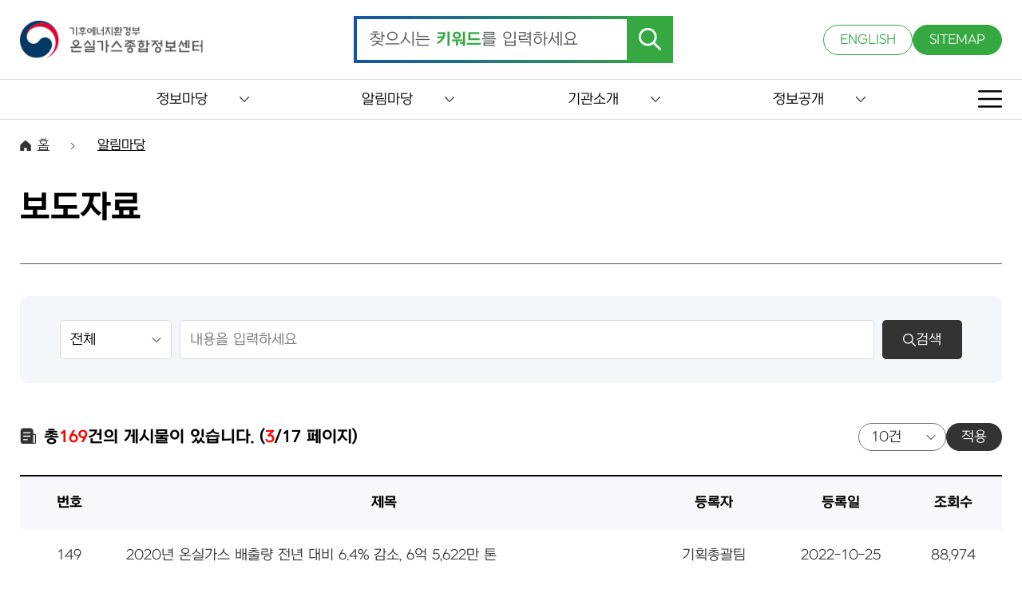

--- FILE ---
content_type: text/html; charset=UTF-8
request_url: https://www.gir.go.kr/home/board/list.do;jsessionid=YsquDkIrLjjZlEiNW7NWdx7tRPKGkIpNWOZmaPIIpPxS6ig3nWqmf58GMro7fU27.og_was2_servlet_engine1?maxPageItems=10&maxIndexPages=10&searchKey=&searchValue=&boardMasterId=4&menuId=11&condition.boardCategoryId=&pagerOffset=20
body_size: 471053
content:




<!DOCTYPE html>
<html lang="ko">
<head>
<meta charset="UTF-8">
<meta http-equiv="X-UA-Compatible" content="IE=edge" />

<meta http-equiv="cache-control" content="no-cache" />
<meta http-equiv="pragma" content="no-cache" />

<meta name="title" content="온실가스종합정보센터" />
<meta name="author" content="온실가스종합정보센터" />
<meta name="keywords" content="온실가스종합정보센터" />
<meta name="description" content="온실가스종합정보센터" />

<meta name="viewport" content="width=device-width,initial-scale=1.0,minimum-scale=1.0,maximum-scale=1.0,user-scalable=no" />

<title>보도자료 - 온실가스종합정보센터</title>

<script src="/able/js/jquery-latest.min.js"></script>
<script src="/able/js/common.js"></script>
<script src="/able/js/subCommon.js"></script>
<link rel="icon" href="/able/images/favicon.ico" type="image/x-icon">
<link href="/able/css/reset.css" type="text/css" rel="stylesheet" />
<link href="/able/css/common.css" type="text/css" rel="stylesheet" />
<link href="/able/css/subCommon.css" type="text/css" rel="stylesheet" />
<link href="/able/css/sub.css" type="text/css" rel="stylesheet" />

<!-- 기존 js -->
<script type="text/javascript" src="/dwr/util.js"></script>
<script type="text/javascript" src="/dwr/engine.js"></script>
 
<script type="text/javascript" >
$(document).ready(function(){
	dwr.engine.setErrorHandler(function(msg, exc){});
});
</script>
<!-- 기존 js -->
<script type="text/javascript" src="/jquery/js/jquery-migrate-1.2.1.js"></script>
<script type="text/javascript" src="/jquery/js/jquery-ui-1.10.2.custom.js"></script>
<script type="text/javascript" src="/jquery/plugins/form/jquery.form.js"></script>
<script type="text/javascript" src="/jquery/plugins/anchor/jquery.anchor.js"></script>
<script type="text/javascript" src="/jquery/plugins/message/jquery.message.js"></script>
<script type="text/javascript" src="/jquery/plugins/validation/jquery.validate.js"></script>
<script type="text/javascript" src="/jquery/plugins/autosize/jquery.autosize-min.js"></script>
<script type="text/javascript" src="/js/util.js"></script>
<script type="text/javascript" src="/home/js/common.js"></script>
<script type="text/javascript" src="/dwr/interface/menuSatisfactionDWR.js"></script>
<script type="text/javascript" src="/dwr/interface/popupDWR.js"></script>

<link rel="stylesheet" type="text/css" href="/css/board.css" />
<script type="text/javascript">
//<![CDATA[

//]]>
</script>

<script type="text/javascript">
//<![CDATA[
$(document).ready(function(){
	
	/*
	$(".his_tab li a").bind("mouseover focusin", function(e) {
		$(".his_tab li a").each(function(index) {
			$(this).find('img').attr("src", $(this).find('img').attr("src").replace('_on.png', '_off.png'));
		});

		$(this).find("img").attr("src", $(this).find('img').attr("src").replace('_off.png', '_on.png'));

		var index = $(".his_tab li a").index($(this));
	});
	*/
	/*
	$(".info_tab .tablink").each(function(j) {
		var $curobj=$(this);
		if(j == 0) {
			$(".info_tab").find(".info_tab_con").hide();
			$($curobj.attr("href") + "_tb").show();
		}
		$curobj.bind("mouseover focusin", function() {
			$(".info_tab").find(".info_tab_con").hide();
			$(".info_tab .tablink").each(function(index) {
				$(this).find('img').attr("src", $(this).find('img').attr("src").replace('_on.png', '_off.png'));
			});
			imagename =  $(this).find("img").attr("src");
			$(this).find("img").attr("src", imagename.replace(/_off.png/, '_on.png'));
			$($(this).attr("href") + "_tb").show();
		});
		//end hover
		$curobj.click(function(){
			$($(this).attr("href") + "_tb").show();
		});
	});
	*/
});
function createMenuSatisfaction() {
	if ($("input[name=menuSatisfactionPoint]:checked").length == 0) {
		//$.showAlert("만족도점수를 선택해주세요.",{type:'warn',title:'만족도점수 미선택',callback:function(){}});
		alert("만족도 점수를 선택해주세요.");
		return;
	} else {
		menuSatisfactionDWR.alreadyCreate($("#currentSiteId").val(), $("#currentMenuId").val(), function(bool) {
			if (bool==true) {
				alert("이미 이 페이지에 대한 만족도평가를 하셨습니다.");
				$("input[name=menuSatisfactionPoint]:checked").attr("checked", false);
				$('.jSatisfactionRadio').buttonset('refresh');
				$("#menuSatisfactionMemo").val("");
				/*
				$.showAlert("이미 이 페이지에 대한 만족도평가를 하셨습니다.",{type:'warn', title:'중복등록', width:360, callback:function(){
					$("input[name=menuSatisfactionPoint]:checked").attr("checked", false);
					$('.jSatisfactionRadio').buttonset('refresh');
					$("#menuSatisfactionMemo").val("");
				}});
				*/
			} else {
				var point = $("input[name=menuSatisfactionPoint]:checked").val();
				if ($("#menuSatisfactionMemo").val() == "") {
					if (point <= 2) {
						alert("불만족하시는 사유를 입력해주세요.");
						$("#menuSatisfactionMemo").focus();
						/*
						$.showAlert("불만족하시는 사유를 입력해주세요.",{type:'warn',title:'불만족 사유 미입력',callback:function(){
							$("#menuSatisfactionMemo").focus();
						}});
						*/
						return;
					}
				}
				var menuSatisfaction = new Object();
				menuSatisfaction.siteId = $("#currentSiteId").val();
				menuSatisfaction.menuId = $("#currentMenuId").val();
				menuSatisfaction.point = point;
				menuSatisfaction.memo = $("#menuSatisfactionMemo").val();
				menuSatisfactionDWR.create(menuSatisfaction, function(resultMenuSatisfaction){
					if (resultMenuSatisfaction) {
						alert("만족도평가에 참여해주셔서 감사합니다.");
						$("input[name=menuSatisfactionPoint]:checked").attr("checked", false);
						$('.jSatisfactionRadio').buttonset('refresh');
						$("#menuSatisfactionMemo").val("");
						/*
						$.showAlert("만족도평가에 참여해주셔서 감사합니다.",{type:'notice',callback:function(){
							$("input[name=menuSatisfactionPoint]:checked").attr("checked", false);
							$('.jSatisfactionRadio').buttonset('refresh');
							$("#menuSatisfactionMemo").val("");
						}});
						*/
					} else {
						alert("만족도평가에 참여에 실패하였습니다.다시 시도해주시기 바랍니다.");
						//$.showAlert("만족도평가에 참여에 실패하였습니다.다시 시도해주시기 바랍니다.",{type:'error',callback:function(){}});
					}
				});
			}
		});
	}
}
//]]>
</script>
</head>
<body>

	<form id="subForm" name="subForm" action="/home/main.do">
		<input type="hidden" id="contextPath" value="" />
		<input type="hidden" id="currentSitePath" value="/home" />
		<input type="hidden" id="currentSiteId" value="2" />
		<input type="hidden" id="currentMenuId" value="11" />
	</form>

    <div class="skipNav">
        <a href="#skip_contents">본문으로 이동</a>
    </div>

	<!-- 상단 영역 -->
 	

<header>
    <!-- TOP 영역 -->
    <div class="top">
        <div class="maxBox">
            <h1>
                <a href="/home/main.do">
                    <img src="/able/images/logo.png" alt="온실가스종합정보센터" />
                </a>
            </h1>

            <!-- 검색 -->
            <form name="topSearchForm" id="topSearchForm" method="post"
                action="/home/index.do?menuId=39"
                onsubmit="return onSubmitTopSearchForm();">
                <div class="search">
                    <input type="text" id="searchBox" name="condition.searchKeyword">
                    <label for="searchBox" class="searchLabel">찾으시는 <span>키워드</span>를 입력하세요</label>
                    <button type="submit">
                        <img src="/able/images/searchBtn.png" alt="검색" />
                    </button>                                   
                </div>
            </form>

            <!-- UTIL -->
            <div class="util">
                <a href="/eng/" target="_blank" title="새창열림">ENGLISH</a>
                <a href="/home/index.do?menuId=42">SITEMAP</a>
            </div>

            <!-- MOBILE UTIL -->
            <div class="mobileUtil">
                <a href="#this" class="m_searchBtn">
                    <img src="/able/images/m_search.png" alt="검색" />
                </a>
                <a href="#this" class="m_sitemap">
                    <img src="/able/images/sitemap.png" alt="사이트맵" />
                </a>
            </div>
        </div>
    </div>

    <!-- GNB -->
    <div class="nav">
        <div class="maxBox">
            <ul class="menu">

                <!-- 1Depth -->
                
                    
                        <li>
                            
                            <button type="button">정보마당</button>

                            <!-- 2Depth 체크 -->
                            
                            
                                
                            
                                
                                    
                                
                            
                                
                                    
                                
                            
                                
                                    
                                
                            
                                
                            
                                
                            
                                
                                    
                                
                            
                                
                                    
                                
                            
                                
                                    
                                
                            
                                
                                    
                                
                            
                                
                            
                                
                            
                                
                            
                                
                            
                                
                            
                                
                            
                                
                            
                                
                            
                                
                            
                                
                            
                                
                            
                                
                            
                                
                            
                                
                            
                                
                            
                                
                            
                                
                            
                                
                            
                                
                            
                                
                            
                                
                            
                                
                            
                                
                            
                                
                            
                                
                            
                                
                            
                                
                            
                                
                            
                                
                            
                                
                            
                                
                            
                                
                            
                                
                            
                                
                            
                                
                            
                                
                            
                                
                            
                                
                            
                                
                            
                                
                            

                            
                                <div class="depthBox">
                                    <div class="maxBox">
                                        <ul class="depth2">

                                            <!-- 2Depth -->
                                            
                                                                                        
                                                
                                            
                                                                                        
                                                
                                                    <li>

                                                        <!-- 3Depth 체크 -->
                                                        
                                                        
                                                            
                                                        
                                                            
                                                        
                                                            
                                                        
                                                            
                                                        
                                                            
                                                        
                                                            
                                                        
                                                            
                                                        
                                                            
                                                        
                                                            
                                                        
                                                            
                                                        
                                                            
                                                        
                                                            
                                                        
                                                            
                                                        
                                                            
                                                        
                                                            
                                                        
                                                            
                                                        
                                                            
                                                        
                                                            
                                                        
                                                            
                                                        
                                                            
                                                        
                                                            
                                                        
                                                            
                                                        
                                                            
                                                        
                                                            
                                                        
                                                            
                                                        
                                                            
                                                        
                                                            
                                                        
                                                            
                                                        
                                                            
                                                        
                                                            
                                                        
                                                            
                                                        
                                                            
                                                        
                                                            
                                                        
                                                            
                                                        
                                                            
                                                        
                                                            
                                                        
                                                            
                                                        
                                                            
                                                        
                                                            
                                                        
                                                            
                                                        
                                                            
                                                        
                                                            
                                                        
                                                            
                                                        
                                                            
                                                        
                                                            
                                                        
                                                            
                                                        
                                                            
                                                        
                                                            
                                                        
                                                            
                                                        
                                                            
                                                        

                                                        <!-- 2Depth 링크 -->
													    <a href="/home/index.do;jsessionid=Uplawa2CSSNEtlBBlDun2vVV4by7mM3uKMa30E7GOyag1K4ltkz5MptaQRJ84mq3.og_was2_servlet_engine1?menuId=36"
													       >
													        국가·지역 온실가스 통계
													        
													    </a>
                                                        
                                                        
                                                    </li>
                                                
                                            
                                                                                        
                                                
                                                    <li>

                                                        <!-- 3Depth 체크 -->
                                                        
                                                        
                                                            
                                                        
                                                            
                                                        
                                                            
                                                        
                                                            
                                                        
                                                            
                                                        
                                                            
                                                        
                                                            
                                                        
                                                            
                                                        
                                                            
                                                        
                                                            
                                                        
                                                            
                                                        
                                                            
                                                        
                                                            
                                                        
                                                            
                                                        
                                                            
                                                        
                                                            
                                                        
                                                            
                                                        
                                                            
                                                        
                                                            
                                                        
                                                            
                                                        
                                                            
                                                        
                                                            
                                                        
                                                            
                                                        
                                                            
                                                        
                                                            
                                                        
                                                            
                                                        
                                                            
                                                        
                                                            
                                                        
                                                            
                                                        
                                                            
                                                        
                                                            
                                                        
                                                            
                                                        
                                                            
                                                        
                                                            
                                                        
                                                            
                                                        
                                                            
                                                        
                                                            
                                                        
                                                            
                                                        
                                                            
                                                        
                                                            
                                                        
                                                            
                                                        
                                                            
                                                        
                                                            
                                                        
                                                            
                                                        
                                                            
                                                        
                                                            
                                                        
                                                            
                                                        
                                                            
                                                        
                                                            
                                                        
                                                            
                                                        

                                                        <!-- 2Depth 링크 -->
													    <a href="/home/index.do;jsessionid=Uplawa2CSSNEtlBBlDun2vVV4by7mM3uKMa30E7GOyag1K4ltkz5MptaQRJ84mq3.og_was2_servlet_engine1?menuId=37"
													       >
													        명세서 배출량 통계
													        
													    </a>
                                                        
                                                        
                                                    </li>
                                                
                                            
                                                                                        
                                                
                                                    <li>

                                                        <!-- 3Depth 체크 -->
                                                        
                                                        
                                                            
                                                        
                                                            
                                                        
                                                            
                                                        
                                                            
                                                        
                                                            
                                                                
                                                            
                                                        
                                                            
                                                                
                                                            
                                                        
                                                            
                                                        
                                                            
                                                        
                                                            
                                                        
                                                            
                                                        
                                                            
                                                        
                                                            
                                                        
                                                            
                                                        
                                                            
                                                        
                                                            
                                                        
                                                            
                                                        
                                                            
                                                        
                                                            
                                                        
                                                            
                                                        
                                                            
                                                        
                                                            
                                                        
                                                            
                                                        
                                                            
                                                        
                                                            
                                                        
                                                            
                                                        
                                                            
                                                        
                                                            
                                                        
                                                            
                                                        
                                                            
                                                        
                                                            
                                                        
                                                            
                                                        
                                                            
                                                        
                                                            
                                                        
                                                            
                                                        
                                                            
                                                        
                                                            
                                                        
                                                            
                                                        
                                                            
                                                        
                                                            
                                                        
                                                            
                                                        
                                                            
                                                        
                                                            
                                                        
                                                            
                                                        
                                                            
                                                        
                                                            
                                                        
                                                            
                                                        
                                                            
                                                        
                                                            
                                                        
                                                            
                                                        
                                                            
                                                        

                                                        <!-- 2Depth 링크 -->
													    <a href="/home/index.do;jsessionid=Uplawa2CSSNEtlBBlDun2vVV4by7mM3uKMa30E7GOyag1K4ltkz5MptaQRJ84mq3.og_was2_servlet_engine1?menuId=19"
													       >
													        지침/가이드라인
													        
													    </a>
                                                        
                                                        
                                                            <ul class="depth3">
                                                            	<!-- 3Depth -->
                                                                
                                                                    
                                                                
                                                                    
                                                                
                                                                    
                                                                
                                                                    
                                                                
                                                                    
                                                                        <li>
                                                                            <a href="/home/index.do;jsessionid=Uplawa2CSSNEtlBBlDun2vVV4by7mM3uKMa30E7GOyag1K4ltkz5MptaQRJ84mq3.og_was2_servlet_engine1?menuId=76"
                                                                                >
                                                                                법령/지침
                                                                            </a>
                                                                        </li>
                                                                    
                                                                
                                                                    
                                                                        <li>
                                                                            <a href="/home/index.do;jsessionid=Uplawa2CSSNEtlBBlDun2vVV4by7mM3uKMa30E7GOyag1K4ltkz5MptaQRJ84mq3.og_was2_servlet_engine1?menuId=77"
                                                                                >
                                                                                가이드라인
                                                                            </a>
                                                                        </li>
                                                                    
                                                                
                                                                    
                                                                
                                                                    
                                                                
                                                                    
                                                                
                                                                    
                                                                
                                                                    
                                                                
                                                                    
                                                                
                                                                    
                                                                
                                                                    
                                                                
                                                                    
                                                                
                                                                    
                                                                
                                                                    
                                                                
                                                                    
                                                                
                                                                    
                                                                
                                                                    
                                                                
                                                                    
                                                                
                                                                    
                                                                
                                                                    
                                                                
                                                                    
                                                                
                                                                    
                                                                
                                                                    
                                                                
                                                                    
                                                                
                                                                    
                                                                
                                                                    
                                                                
                                                                    
                                                                
                                                                    
                                                                
                                                                    
                                                                
                                                                    
                                                                
                                                                    
                                                                
                                                                    
                                                                
                                                                    
                                                                
                                                                    
                                                                
                                                                    
                                                                
                                                                    
                                                                
                                                                    
                                                                
                                                                    
                                                                
                                                                    
                                                                
                                                                    
                                                                
                                                                    
                                                                
                                                                    
                                                                
                                                                    
                                                                
                                                                    
                                                                
                                                                    
                                                                
                                                                    
                                                                
                                                                    
                                                                
                                                                <!-- 3Depth -->
                                                            </ul>
                                                        
                                                    </li>
                                                
                                            
                                                                                        
                                                
                                            
                                                                                        
                                                
                                            
                                                                                        
                                                
                                                    <li>

                                                        <!-- 3Depth 체크 -->
                                                        
                                                        
                                                            
                                                        
                                                            
                                                        
                                                            
                                                        
                                                            
                                                        
                                                            
                                                        
                                                            
                                                        
                                                            
                                                        
                                                            
                                                        
                                                            
                                                        
                                                            
                                                        
                                                            
                                                        
                                                            
                                                        
                                                            
                                                        
                                                            
                                                        
                                                            
                                                        
                                                            
                                                        
                                                            
                                                        
                                                            
                                                        
                                                            
                                                        
                                                            
                                                        
                                                            
                                                        
                                                            
                                                        
                                                            
                                                        
                                                            
                                                        
                                                            
                                                        
                                                            
                                                        
                                                            
                                                        
                                                            
                                                        
                                                            
                                                        
                                                            
                                                        
                                                            
                                                        
                                                            
                                                        
                                                            
                                                        
                                                            
                                                        
                                                            
                                                        
                                                            
                                                        
                                                            
                                                        
                                                            
                                                        
                                                            
                                                        
                                                            
                                                        
                                                            
                                                        
                                                            
                                                        
                                                            
                                                        
                                                            
                                                        
                                                            
                                                        
                                                            
                                                        
                                                            
                                                        
                                                            
                                                        
                                                            
                                                        
                                                            
                                                        

                                                        <!-- 2Depth 링크 -->
													    <a href="/home/index.do;jsessionid=Uplawa2CSSNEtlBBlDun2vVV4by7mM3uKMa30E7GOyag1K4ltkz5MptaQRJ84mq3.og_was2_servlet_engine1?menuId=75"
													       >
													        배출권거래정보
													        
													    </a>
                                                        
                                                        
                                                    </li>
                                                
                                            
                                                                                        
                                                
                                                    <li>

                                                        <!-- 3Depth 체크 -->
                                                        
                                                        
                                                            
                                                        
                                                            
                                                        
                                                            
                                                        
                                                            
                                                        
                                                            
                                                        
                                                            
                                                        
                                                            
                                                        
                                                            
                                                        
                                                            
                                                        
                                                            
                                                        
                                                            
                                                        
                                                            
                                                        
                                                            
                                                        
                                                            
                                                        
                                                            
                                                        
                                                            
                                                        
                                                            
                                                        
                                                            
                                                        
                                                            
                                                        
                                                            
                                                        
                                                            
                                                        
                                                            
                                                        
                                                            
                                                        
                                                            
                                                        
                                                            
                                                        
                                                            
                                                        
                                                            
                                                        
                                                            
                                                        
                                                            
                                                        
                                                            
                                                        
                                                            
                                                        
                                                            
                                                        
                                                            
                                                        
                                                            
                                                        
                                                            
                                                        
                                                            
                                                        
                                                            
                                                        
                                                            
                                                        
                                                            
                                                        
                                                            
                                                        
                                                            
                                                        
                                                            
                                                        
                                                            
                                                        
                                                            
                                                        
                                                            
                                                        
                                                            
                                                        
                                                            
                                                        
                                                            
                                                        
                                                            
                                                        
                                                            
                                                        

                                                        <!-- 2Depth 링크 -->
													    <a href="/home/index.do;jsessionid=Uplawa2CSSNEtlBBlDun2vVV4by7mM3uKMa30E7GOyag1K4ltkz5MptaQRJ84mq3.og_was2_servlet_engine1?menuId=71"
													       >
													        국가보고서
													        
													    </a>
                                                        
                                                        
                                                    </li>
                                                
                                            
                                                                                        
                                                
                                                    <li>

                                                        <!-- 3Depth 체크 -->
                                                        
                                                        
                                                            
                                                        
                                                            
                                                        
                                                            
                                                        
                                                            
                                                        
                                                            
                                                        
                                                            
                                                        
                                                            
                                                        
                                                            
                                                        
                                                            
                                                        
                                                            
                                                        
                                                            
                                                        
                                                            
                                                        
                                                            
                                                        
                                                            
                                                        
                                                            
                                                        
                                                            
                                                        
                                                            
                                                        
                                                            
                                                        
                                                            
                                                        
                                                            
                                                        
                                                            
                                                        
                                                            
                                                        
                                                            
                                                        
                                                            
                                                        
                                                            
                                                        
                                                            
                                                        
                                                            
                                                        
                                                            
                                                        
                                                            
                                                        
                                                            
                                                        
                                                            
                                                        
                                                            
                                                        
                                                            
                                                        
                                                            
                                                        
                                                            
                                                        
                                                            
                                                        
                                                            
                                                        
                                                            
                                                        
                                                            
                                                        
                                                            
                                                        
                                                            
                                                        
                                                            
                                                        
                                                            
                                                        
                                                            
                                                        
                                                            
                                                        
                                                            
                                                        
                                                            
                                                        
                                                            
                                                        
                                                            
                                                        
                                                            
                                                        

                                                        <!-- 2Depth 링크 -->
													    <a href="/home/index.do;jsessionid=Uplawa2CSSNEtlBBlDun2vVV4by7mM3uKMa30E7GOyag1K4ltkz5MptaQRJ84mq3.og_was2_servlet_engine1?menuId=72"
													       >
													        연구보고서
													        
													    </a>
                                                        
                                                        
                                                    </li>
                                                
                                            
                                                                                        
                                                
                                                    <li>

                                                        <!-- 3Depth 체크 -->
                                                        
                                                        
                                                            
                                                        
                                                            
                                                        
                                                            
                                                        
                                                            
                                                        
                                                            
                                                        
                                                            
                                                        
                                                            
                                                        
                                                            
                                                        
                                                            
                                                        
                                                            
                                                        
                                                            
                                                        
                                                            
                                                        
                                                            
                                                        
                                                            
                                                        
                                                            
                                                        
                                                            
                                                        
                                                            
                                                        
                                                            
                                                        
                                                            
                                                        
                                                            
                                                        
                                                            
                                                        
                                                            
                                                        
                                                            
                                                        
                                                            
                                                        
                                                            
                                                        
                                                            
                                                        
                                                            
                                                        
                                                            
                                                        
                                                            
                                                        
                                                            
                                                        
                                                            
                                                        
                                                            
                                                        
                                                            
                                                        
                                                            
                                                        
                                                            
                                                        
                                                            
                                                        
                                                            
                                                        
                                                            
                                                        
                                                            
                                                        
                                                            
                                                        
                                                            
                                                        
                                                            
                                                        
                                                            
                                                        
                                                            
                                                        
                                                            
                                                        
                                                            
                                                        
                                                            
                                                        
                                                            
                                                        
                                                            
                                                        
                                                            
                                                        

                                                        <!-- 2Depth 링크 -->
													    <a href="/home/index.do;jsessionid=Uplawa2CSSNEtlBBlDun2vVV4by7mM3uKMa30E7GOyag1K4ltkz5MptaQRJ84mq3.og_was2_servlet_engine1?menuId=73"
													       >
													        저널(기후변화와 탄소중립)
													        
													    </a>
                                                        
                                                        
                                                    </li>
                                                
                                            
                                                                                        
                                                
                                            
                                                                                        
                                                
                                            
                                                                                        
                                                
                                            
                                                                                        
                                                
                                            
                                                                                        
                                                
                                            
                                                                                        
                                                
                                            
                                                                                        
                                                
                                            
                                                                                        
                                                
                                            
                                                                                        
                                                
                                            
                                                                                        
                                                
                                            
                                                                                        
                                                
                                            
                                                                                        
                                                
                                            
                                                                                        
                                                
                                            
                                                                                        
                                                
                                            
                                                                                        
                                                
                                            
                                                                                        
                                                
                                            
                                                                                        
                                                
                                            
                                                                                        
                                                
                                            
                                                                                        
                                                
                                            
                                                                                        
                                                
                                            
                                                                                        
                                                
                                            
                                                                                        
                                                
                                            
                                                                                        
                                                
                                            
                                                                                        
                                                
                                            
                                                                                        
                                                
                                            
                                                                                        
                                                
                                            
                                                                                        
                                                
                                            
                                                                                        
                                                
                                            
                                                                                        
                                                
                                            
                                                                                        
                                                
                                            
                                                                                        
                                                
                                            
                                                                                        
                                                
                                            
                                                                                        
                                                
                                            
                                                                                        
                                                
                                            
                                                                                        
                                                
                                            
                                                                                        
                                                
                                            
                                                                                        
                                                
                                            
                                                                                        
                                                
                                            
                                                                                        
                                                
                                            
                                                                                        
                                                
                                            
											<!-- 2Depth -->
                                        </ul>
                                    </div>
                                </div>
                            
                        </li>
                    
                
                    
                        <li>
                            
                            <button type="button">알림마당</button>

                            <!-- 2Depth 체크 -->
                            
                            
                                
                            
                                
                            
                                
                            
                                
                            
                                
                            
                                
                            
                                
                            
                                
                            
                                
                            
                                
                            
                                
                            
                                
                                    
                                
                            
                                
                                    
                                
                            
                                
                                    
                                
                            
                                
                                    
                                
                            
                                
                                    
                                
                            
                                
                            
                                
                            
                                
                            
                                
                            
                                
                            
                                
                            
                                
                            
                                
                            
                                
                            
                                
                            
                                
                            
                                
                            
                                
                            
                                
                            
                                
                            
                                
                            
                                
                            
                                
                            
                                
                            
                                
                            
                                
                            
                                
                            
                                
                            
                                
                            
                                
                            
                                
                            
                                
                            
                                
                            
                                
                            
                                
                            
                                
                            
                                
                            
                                
                            
                                
                            

                            
                                <div class="depthBox">
                                    <div class="maxBox">
                                        <ul class="depth2">

                                            <!-- 2Depth -->
                                            
                                                                                        
                                                
                                            
                                                                                        
                                                
                                            
                                                                                        
                                                
                                            
                                                                                        
                                                
                                            
                                                                                        
                                                
                                            
                                                                                        
                                                
                                            
                                                                                        
                                                
                                            
                                                                                        
                                                
                                            
                                                                                        
                                                
                                            
                                                                                        
                                                
                                            
                                                                                        
                                                
                                            
                                                                                        
                                                
                                                    <li>

                                                        <!-- 3Depth 체크 -->
                                                        
                                                        
                                                            
                                                        
                                                            
                                                        
                                                            
                                                        
                                                            
                                                        
                                                            
                                                        
                                                            
                                                        
                                                            
                                                        
                                                            
                                                        
                                                            
                                                        
                                                            
                                                        
                                                            
                                                        
                                                            
                                                        
                                                            
                                                        
                                                            
                                                        
                                                            
                                                        
                                                            
                                                        
                                                            
                                                        
                                                            
                                                        
                                                            
                                                        
                                                            
                                                        
                                                            
                                                        
                                                            
                                                        
                                                            
                                                        
                                                            
                                                        
                                                            
                                                        
                                                            
                                                        
                                                            
                                                        
                                                            
                                                        
                                                            
                                                        
                                                            
                                                        
                                                            
                                                        
                                                            
                                                        
                                                            
                                                        
                                                            
                                                        
                                                            
                                                        
                                                            
                                                        
                                                            
                                                        
                                                            
                                                        
                                                            
                                                        
                                                            
                                                        
                                                            
                                                        
                                                            
                                                        
                                                            
                                                        
                                                            
                                                        
                                                            
                                                        
                                                            
                                                        
                                                            
                                                        
                                                            
                                                        
                                                            
                                                        
                                                            
                                                        

                                                        <!-- 2Depth 링크 -->
													    <a href="/home/index.do;jsessionid=Uplawa2CSSNEtlBBlDun2vVV4by7mM3uKMa30E7GOyag1K4ltkz5MptaQRJ84mq3.og_was2_servlet_engine1?menuId=10"
													       >
													        공지사항
													        
													    </a>
                                                        
                                                        
                                                    </li>
                                                
                                            
                                                                                        
                                                
                                                    <li>

                                                        <!-- 3Depth 체크 -->
                                                        
                                                        
                                                            
                                                        
                                                            
                                                        
                                                            
                                                        
                                                            
                                                        
                                                            
                                                        
                                                            
                                                        
                                                            
                                                        
                                                            
                                                        
                                                            
                                                        
                                                            
                                                        
                                                            
                                                        
                                                            
                                                        
                                                            
                                                        
                                                            
                                                        
                                                            
                                                        
                                                            
                                                        
                                                            
                                                        
                                                            
                                                        
                                                            
                                                        
                                                            
                                                        
                                                            
                                                        
                                                            
                                                        
                                                            
                                                        
                                                            
                                                        
                                                            
                                                        
                                                            
                                                        
                                                            
                                                        
                                                            
                                                        
                                                            
                                                        
                                                            
                                                        
                                                            
                                                        
                                                            
                                                        
                                                            
                                                        
                                                            
                                                        
                                                            
                                                        
                                                            
                                                        
                                                            
                                                        
                                                            
                                                        
                                                            
                                                        
                                                            
                                                        
                                                            
                                                        
                                                            
                                                        
                                                            
                                                        
                                                            
                                                        
                                                            
                                                        
                                                            
                                                        
                                                            
                                                        
                                                            
                                                        
                                                            
                                                        
                                                            
                                                        

                                                        <!-- 2Depth 링크 -->
													    <a href="/home/index.do;jsessionid=Uplawa2CSSNEtlBBlDun2vVV4by7mM3uKMa30E7GOyag1K4ltkz5MptaQRJ84mq3.og_was2_servlet_engine1?menuId=13"
													       >
													        채용공고
													        
													    </a>
                                                        
                                                        
                                                    </li>
                                                
                                            
                                                                                        
                                                
                                                    <li>

                                                        <!-- 3Depth 체크 -->
                                                        
                                                        
                                                            
                                                        
                                                            
                                                        
                                                            
                                                        
                                                            
                                                        
                                                            
                                                        
                                                            
                                                        
                                                            
                                                        
                                                            
                                                        
                                                            
                                                        
                                                            
                                                        
                                                            
                                                        
                                                            
                                                        
                                                            
                                                        
                                                            
                                                        
                                                            
                                                        
                                                            
                                                        
                                                            
                                                        
                                                            
                                                        
                                                            
                                                        
                                                            
                                                        
                                                            
                                                        
                                                            
                                                        
                                                            
                                                        
                                                            
                                                        
                                                            
                                                        
                                                            
                                                        
                                                            
                                                        
                                                            
                                                        
                                                            
                                                        
                                                            
                                                        
                                                            
                                                        
                                                            
                                                        
                                                            
                                                        
                                                            
                                                        
                                                            
                                                        
                                                            
                                                        
                                                            
                                                        
                                                            
                                                        
                                                            
                                                        
                                                            
                                                        
                                                            
                                                        
                                                            
                                                        
                                                            
                                                        
                                                            
                                                        
                                                            
                                                        
                                                            
                                                        
                                                            
                                                        
                                                            
                                                        
                                                            
                                                        
                                                            
                                                        

                                                        <!-- 2Depth 링크 -->
													    <a href="/home/index.do;jsessionid=Uplawa2CSSNEtlBBlDun2vVV4by7mM3uKMa30E7GOyag1K4ltkz5MptaQRJ84mq3.og_was2_servlet_engine1?menuId=14"
													       >
													        입찰공고
													        
													    </a>
                                                        
                                                        
                                                    </li>
                                                
                                            
                                                                                        
                                                
                                                    <li>

                                                        <!-- 3Depth 체크 -->
                                                        
                                                        
                                                            
                                                        
                                                            
                                                        
                                                            
                                                        
                                                            
                                                        
                                                            
                                                        
                                                            
                                                        
                                                            
                                                        
                                                            
                                                        
                                                            
                                                        
                                                            
                                                        
                                                            
                                                        
                                                            
                                                        
                                                            
                                                        
                                                            
                                                        
                                                            
                                                        
                                                            
                                                        
                                                            
                                                        
                                                            
                                                        
                                                            
                                                        
                                                            
                                                        
                                                            
                                                        
                                                            
                                                        
                                                            
                                                        
                                                            
                                                        
                                                            
                                                        
                                                            
                                                        
                                                            
                                                        
                                                            
                                                        
                                                            
                                                        
                                                            
                                                        
                                                            
                                                        
                                                            
                                                        
                                                            
                                                        
                                                            
                                                        
                                                            
                                                        
                                                            
                                                        
                                                            
                                                        
                                                            
                                                        
                                                            
                                                        
                                                            
                                                        
                                                            
                                                        
                                                            
                                                        
                                                            
                                                        
                                                            
                                                        
                                                            
                                                        
                                                            
                                                        
                                                            
                                                        
                                                            
                                                        
                                                            
                                                        
                                                            
                                                        

                                                        <!-- 2Depth 링크 -->
													    <a href="/home/index.do;jsessionid=Uplawa2CSSNEtlBBlDun2vVV4by7mM3uKMa30E7GOyag1K4ltkz5MptaQRJ84mq3.og_was2_servlet_engine1?menuId=11"
													       >
													        보도자료
													        
													    </a>
                                                        
                                                        
                                                    </li>
                                                
                                            
                                                                                        
                                                
                                                    <li>

                                                        <!-- 3Depth 체크 -->
                                                        
                                                        
                                                            
                                                        
                                                            
                                                        
                                                            
                                                        
                                                            
                                                        
                                                            
                                                        
                                                            
                                                        
                                                            
                                                        
                                                            
                                                        
                                                            
                                                        
                                                            
                                                        
                                                            
                                                        
                                                            
                                                        
                                                            
                                                        
                                                            
                                                        
                                                            
                                                        
                                                            
                                                        
                                                            
                                                                
                                                            
                                                        
                                                            
                                                                
                                                            
                                                        
                                                            
                                                        
                                                            
                                                        
                                                            
                                                        
                                                            
                                                        
                                                            
                                                        
                                                            
                                                        
                                                            
                                                        
                                                            
                                                        
                                                            
                                                        
                                                            
                                                        
                                                            
                                                        
                                                            
                                                        
                                                            
                                                        
                                                            
                                                        
                                                            
                                                        
                                                            
                                                        
                                                            
                                                        
                                                            
                                                        
                                                            
                                                        
                                                            
                                                        
                                                            
                                                        
                                                            
                                                        
                                                            
                                                        
                                                            
                                                        
                                                            
                                                        
                                                            
                                                        
                                                            
                                                        
                                                            
                                                        
                                                            
                                                        
                                                            
                                                        
                                                            
                                                        
                                                            
                                                        

                                                        <!-- 2Depth 링크 -->
													    <a href="/home/index.do;jsessionid=Uplawa2CSSNEtlBBlDun2vVV4by7mM3uKMa30E7GOyag1K4ltkz5MptaQRJ84mq3.og_was2_servlet_engine1?menuId=48"
													       >
													        홍보자료
													        
													    </a>
                                                        
                                                        
                                                            <ul class="depth3">
                                                            	<!-- 3Depth -->
                                                                
                                                                    
                                                                
                                                                    
                                                                
                                                                    
                                                                
                                                                    
                                                                
                                                                    
                                                                
                                                                    
                                                                
                                                                    
                                                                
                                                                    
                                                                
                                                                    
                                                                
                                                                    
                                                                
                                                                    
                                                                
                                                                    
                                                                
                                                                    
                                                                
                                                                    
                                                                
                                                                    
                                                                
                                                                    
                                                                
                                                                    
                                                                        <li>
                                                                            <a href="/home/index.do;jsessionid=Uplawa2CSSNEtlBBlDun2vVV4by7mM3uKMa30E7GOyag1K4ltkz5MptaQRJ84mq3.og_was2_servlet_engine1?menuId=48"
                                                                                >
                                                                                홍보동영상
                                                                            </a>
                                                                        </li>
                                                                    
                                                                
                                                                    
                                                                        <li>
                                                                            <a href="/home/index.do;jsessionid=Uplawa2CSSNEtlBBlDun2vVV4by7mM3uKMa30E7GOyag1K4ltkz5MptaQRJ84mq3.og_was2_servlet_engine1?menuId=35"
                                                                                >
                                                                                홍보자료
                                                                            </a>
                                                                        </li>
                                                                    
                                                                
                                                                    
                                                                
                                                                    
                                                                
                                                                    
                                                                
                                                                    
                                                                
                                                                    
                                                                
                                                                    
                                                                
                                                                    
                                                                
                                                                    
                                                                
                                                                    
                                                                
                                                                    
                                                                
                                                                    
                                                                
                                                                    
                                                                
                                                                    
                                                                
                                                                    
                                                                
                                                                    
                                                                
                                                                    
                                                                
                                                                    
                                                                
                                                                    
                                                                
                                                                    
                                                                
                                                                    
                                                                
                                                                    
                                                                
                                                                    
                                                                
                                                                    
                                                                
                                                                    
                                                                
                                                                    
                                                                
                                                                    
                                                                
                                                                    
                                                                
                                                                    
                                                                
                                                                    
                                                                
                                                                    
                                                                
                                                                    
                                                                
                                                                    
                                                                
                                                                <!-- 3Depth -->
                                                            </ul>
                                                        
                                                    </li>
                                                
                                            
                                                                                        
                                                
                                            
                                                                                        
                                                
                                            
                                                                                        
                                                
                                            
                                                                                        
                                                
                                            
                                                                                        
                                                
                                            
                                                                                        
                                                
                                            
                                                                                        
                                                
                                            
                                                                                        
                                                
                                            
                                                                                        
                                                
                                            
                                                                                        
                                                
                                            
                                                                                        
                                                
                                            
                                                                                        
                                                
                                            
                                                                                        
                                                
                                            
                                                                                        
                                                
                                            
                                                                                        
                                                
                                            
                                                                                        
                                                
                                            
                                                                                        
                                                
                                            
                                                                                        
                                                
                                            
                                                                                        
                                                
                                            
                                                                                        
                                                
                                            
                                                                                        
                                                
                                            
                                                                                        
                                                
                                            
                                                                                        
                                                
                                            
                                                                                        
                                                
                                            
                                                                                        
                                                
                                            
                                                                                        
                                                
                                            
                                                                                        
                                                
                                            
                                                                                        
                                                
                                            
                                                                                        
                                                
                                            
                                                                                        
                                                
                                            
                                                                                        
                                                
                                            
                                                                                        
                                                
                                            
                                                                                        
                                                
                                            
                                                                                        
                                                
                                            
											<!-- 2Depth -->
                                        </ul>
                                    </div>
                                </div>
                            
                        </li>
                    
                
                    
                        <li>
                            
                            <button type="button">기관소개</button>

                            <!-- 2Depth 체크 -->
                            
                            
                                
                            
                                
                            
                                
                            
                                
                            
                                
                            
                                
                            
                                
                            
                                
                            
                                
                            
                                
                            
                                
                            
                                
                            
                                
                            
                                
                            
                                
                            
                                
                            
                                
                            
                                
                            
                                
                            
                                
                                    
                                
                            
                                
                                    
                                
                            
                                
                            
                                
                            
                                
                                    
                                
                            
                                
                                    
                                
                            
                                
                            
                                
                            
                                
                            
                                
                            
                                
                                    
                                
                            
                                
                                    
                                
                            
                                
                                    
                                
                            
                                
                            
                                
                            
                                
                            
                                
                            
                                
                            
                                
                            
                                
                            
                                
                            
                                
                            
                                
                            
                                
                            
                                
                            
                                
                            
                                
                            
                                
                            
                                
                            
                                
                            
                                
                            

                            
                                <div class="depthBox">
                                    <div class="maxBox">
                                        <ul class="depth2">

                                            <!-- 2Depth -->
                                            
                                                                                        
                                                
                                            
                                                                                        
                                                
                                            
                                                                                        
                                                
                                            
                                                                                        
                                                
                                            
                                                                                        
                                                
                                            
                                                                                        
                                                
                                            
                                                                                        
                                                
                                            
                                                                                        
                                                
                                            
                                                                                        
                                                
                                            
                                                                                        
                                                
                                            
                                                                                        
                                                
                                            
                                                                                        
                                                
                                            
                                                                                        
                                                
                                            
                                                                                        
                                                
                                            
                                                                                        
                                                
                                            
                                                                                        
                                                
                                            
                                                                                        
                                                
                                            
                                                                                        
                                                
                                            
                                                                                        
                                                
                                            
                                                                                        
                                                
                                                    <li>

                                                        <!-- 3Depth 체크 -->
                                                        
                                                        
                                                            
                                                        
                                                            
                                                        
                                                            
                                                        
                                                            
                                                        
                                                            
                                                        
                                                            
                                                        
                                                            
                                                        
                                                            
                                                        
                                                            
                                                        
                                                            
                                                        
                                                            
                                                        
                                                            
                                                        
                                                            
                                                        
                                                            
                                                        
                                                            
                                                        
                                                            
                                                        
                                                            
                                                        
                                                            
                                                        
                                                            
                                                        
                                                            
                                                        
                                                            
                                                        
                                                            
                                                        
                                                            
                                                        
                                                            
                                                        
                                                            
                                                        
                                                            
                                                        
                                                            
                                                        
                                                            
                                                        
                                                            
                                                        
                                                            
                                                        
                                                            
                                                        
                                                            
                                                        
                                                            
                                                        
                                                            
                                                        
                                                            
                                                        
                                                            
                                                        
                                                            
                                                        
                                                            
                                                        
                                                            
                                                        
                                                            
                                                        
                                                            
                                                        
                                                            
                                                        
                                                            
                                                        
                                                            
                                                        
                                                            
                                                        
                                                            
                                                        
                                                            
                                                        
                                                            
                                                        
                                                            
                                                        
                                                            
                                                        

                                                        <!-- 2Depth 링크 -->
													    <a href="/home/index.do;jsessionid=Uplawa2CSSNEtlBBlDun2vVV4by7mM3uKMa30E7GOyag1K4ltkz5MptaQRJ84mq3.og_was2_servlet_engine1?menuId=27"
													       >
													        인사말
													        
													    </a>
                                                        
                                                        
                                                    </li>
                                                
                                            
                                                                                        
                                                
                                                    <li>

                                                        <!-- 3Depth 체크 -->
                                                        
                                                        
                                                            
                                                        
                                                            
                                                        
                                                            
                                                        
                                                            
                                                        
                                                            
                                                        
                                                            
                                                        
                                                            
                                                        
                                                            
                                                        
                                                            
                                                        
                                                            
                                                        
                                                            
                                                        
                                                            
                                                        
                                                            
                                                        
                                                            
                                                        
                                                            
                                                        
                                                            
                                                        
                                                            
                                                        
                                                            
                                                        
                                                            
                                                        
                                                            
                                                        
                                                            
                                                        
                                                            
                                                                
                                                            
                                                        
                                                            
                                                                
                                                            
                                                        
                                                            
                                                        
                                                            
                                                        
                                                            
                                                        
                                                            
                                                        
                                                            
                                                        
                                                            
                                                        
                                                            
                                                        
                                                            
                                                        
                                                            
                                                        
                                                            
                                                        
                                                            
                                                        
                                                            
                                                        
                                                            
                                                        
                                                            
                                                        
                                                            
                                                        
                                                            
                                                        
                                                            
                                                        
                                                            
                                                        
                                                            
                                                        
                                                            
                                                        
                                                            
                                                        
                                                            
                                                        
                                                            
                                                        
                                                            
                                                        
                                                            
                                                        
                                                            
                                                        
                                                            
                                                        

                                                        <!-- 2Depth 링크 -->
													    <a href="/home/index.do;jsessionid=Uplawa2CSSNEtlBBlDun2vVV4by7mM3uKMa30E7GOyag1K4ltkz5MptaQRJ84mq3.og_was2_servlet_engine1?menuId=28"
													       >
													        연혁/역대 센터장
													        
													    </a>
                                                        
                                                        
                                                            <ul class="depth3">
                                                            	<!-- 3Depth -->
                                                                
                                                                    
                                                                
                                                                    
                                                                
                                                                    
                                                                
                                                                    
                                                                
                                                                    
                                                                
                                                                    
                                                                
                                                                    
                                                                
                                                                    
                                                                
                                                                    
                                                                
                                                                    
                                                                
                                                                    
                                                                
                                                                    
                                                                
                                                                    
                                                                
                                                                    
                                                                
                                                                    
                                                                
                                                                    
                                                                
                                                                    
                                                                
                                                                    
                                                                
                                                                    
                                                                
                                                                    
                                                                
                                                                    
                                                                
                                                                    
                                                                        <li>
                                                                            <a href="/home/index.do;jsessionid=Uplawa2CSSNEtlBBlDun2vVV4by7mM3uKMa30E7GOyag1K4ltkz5MptaQRJ84mq3.og_was2_servlet_engine1?menuId=28"
                                                                                >
                                                                                연혁
                                                                            </a>
                                                                        </li>
                                                                    
                                                                
                                                                    
                                                                        <li>
                                                                            <a href="/home/index.do;jsessionid=Uplawa2CSSNEtlBBlDun2vVV4by7mM3uKMa30E7GOyag1K4ltkz5MptaQRJ84mq3.og_was2_servlet_engine1?menuId=79"
                                                                                >
                                                                                역대 센터장
                                                                            </a>
                                                                        </li>
                                                                    
                                                                
                                                                    
                                                                
                                                                    
                                                                
                                                                    
                                                                
                                                                    
                                                                
                                                                    
                                                                
                                                                    
                                                                
                                                                    
                                                                
                                                                    
                                                                
                                                                    
                                                                
                                                                    
                                                                
                                                                    
                                                                
                                                                    
                                                                
                                                                    
                                                                
                                                                    
                                                                
                                                                    
                                                                
                                                                    
                                                                
                                                                    
                                                                
                                                                    
                                                                
                                                                    
                                                                
                                                                    
                                                                
                                                                    
                                                                
                                                                    
                                                                
                                                                    
                                                                
                                                                    
                                                                
                                                                    
                                                                
                                                                    
                                                                
                                                                    
                                                                
                                                                <!-- 3Depth -->
                                                            </ul>
                                                        
                                                    </li>
                                                
                                            
                                                                                        
                                                
                                            
                                                                                        
                                                
                                            
                                                                                        
                                                
                                                    <li>

                                                        <!-- 3Depth 체크 -->
                                                        
                                                        
                                                            
                                                        
                                                            
                                                        
                                                            
                                                        
                                                            
                                                        
                                                            
                                                        
                                                            
                                                        
                                                            
                                                        
                                                            
                                                        
                                                            
                                                        
                                                            
                                                        
                                                            
                                                        
                                                            
                                                        
                                                            
                                                        
                                                            
                                                        
                                                            
                                                        
                                                            
                                                        
                                                            
                                                        
                                                            
                                                        
                                                            
                                                        
                                                            
                                                        
                                                            
                                                        
                                                            
                                                        
                                                            
                                                        
                                                            
                                                        
                                                            
                                                        
                                                            
                                                        
                                                            
                                                        
                                                            
                                                        
                                                            
                                                        
                                                            
                                                        
                                                            
                                                        
                                                            
                                                        
                                                            
                                                        
                                                            
                                                        
                                                            
                                                        
                                                            
                                                        
                                                            
                                                        
                                                            
                                                        
                                                            
                                                        
                                                            
                                                        
                                                            
                                                        
                                                            
                                                        
                                                            
                                                        
                                                            
                                                        
                                                            
                                                        
                                                            
                                                        
                                                            
                                                        
                                                            
                                                        
                                                            
                                                        
                                                            
                                                        

                                                        <!-- 2Depth 링크 -->
													    <a href="/home/index.do;jsessionid=Uplawa2CSSNEtlBBlDun2vVV4by7mM3uKMa30E7GOyag1K4ltkz5MptaQRJ84mq3.og_was2_servlet_engine1?menuId=29"
													       >
													        주요기능
													        
													    </a>
                                                        
                                                        
                                                    </li>
                                                
                                            
                                                                                        
                                                
                                                    <li>

                                                        <!-- 3Depth 체크 -->
                                                        
                                                        
                                                            
                                                        
                                                            
                                                        
                                                            
                                                        
                                                            
                                                        
                                                            
                                                        
                                                            
                                                        
                                                            
                                                        
                                                            
                                                        
                                                            
                                                        
                                                            
                                                        
                                                            
                                                        
                                                            
                                                        
                                                            
                                                        
                                                            
                                                        
                                                            
                                                        
                                                            
                                                        
                                                            
                                                        
                                                            
                                                        
                                                            
                                                        
                                                            
                                                        
                                                            
                                                        
                                                            
                                                        
                                                            
                                                        
                                                            
                                                        
                                                            
                                                        
                                                            
                                                                
                                                            
                                                        
                                                            
                                                                
                                                            
                                                        
                                                            
                                                                
                                                            
                                                        
                                                            
                                                                
                                                            
                                                        
                                                            
                                                        
                                                            
                                                        
                                                            
                                                        
                                                            
                                                        
                                                            
                                                        
                                                            
                                                        
                                                            
                                                        
                                                            
                                                        
                                                            
                                                        
                                                            
                                                        
                                                            
                                                        
                                                            
                                                        
                                                            
                                                        
                                                            
                                                        
                                                            
                                                        
                                                            
                                                        
                                                            
                                                        
                                                            
                                                        
                                                            
                                                        
                                                            
                                                        
                                                            
                                                        

                                                        <!-- 2Depth 링크 -->
													    <a href="/home/index.do;jsessionid=Uplawa2CSSNEtlBBlDun2vVV4by7mM3uKMa30E7GOyag1K4ltkz5MptaQRJ84mq3.og_was2_servlet_engine1?menuId=23"
													       >
													        업무안내
													        
													    </a>
                                                        
                                                        
                                                            <ul class="depth3">
                                                            	<!-- 3Depth -->
                                                                
                                                                    
                                                                
                                                                    
                                                                
                                                                    
                                                                
                                                                    
                                                                
                                                                    
                                                                
                                                                    
                                                                
                                                                    
                                                                
                                                                    
                                                                
                                                                    
                                                                
                                                                    
                                                                
                                                                    
                                                                
                                                                    
                                                                
                                                                    
                                                                
                                                                    
                                                                
                                                                    
                                                                
                                                                    
                                                                
                                                                    
                                                                
                                                                    
                                                                
                                                                    
                                                                
                                                                    
                                                                
                                                                    
                                                                
                                                                    
                                                                
                                                                    
                                                                
                                                                    
                                                                
                                                                    
                                                                
                                                                    
                                                                        <li>
                                                                            <a href="/home/index.do;jsessionid=Uplawa2CSSNEtlBBlDun2vVV4by7mM3uKMa30E7GOyag1K4ltkz5MptaQRJ84mq3.og_was2_servlet_engine1?menuId=23"
                                                                                >
                                                                                국가온실가스인벤토리총괄관리
                                                                            </a>
                                                                        </li>
                                                                    
                                                                
                                                                    
                                                                        <li>
                                                                            <a href="/home/index.do;jsessionid=Uplawa2CSSNEtlBBlDun2vVV4by7mM3uKMa30E7GOyag1K4ltkz5MptaQRJ84mq3.og_was2_servlet_engine1?menuId=24"
                                                                                >
                                                                                국가온실가스종합정보관리체계운영
                                                                            </a>
                                                                        </li>
                                                                    
                                                                
                                                                    
                                                                        <li>
                                                                            <a href="/home/index.do;jsessionid=Uplawa2CSSNEtlBBlDun2vVV4by7mM3uKMa30E7GOyag1K4ltkz5MptaQRJ84mq3.og_was2_servlet_engine1?menuId=22"
                                                                                >
                                                                                온실가스감축목표설정 체계적 지원
                                                                            </a>
                                                                        </li>
                                                                    
                                                                
                                                                    
                                                                        <li>
                                                                            <a href="/home/index.do;jsessionid=Uplawa2CSSNEtlBBlDun2vVV4by7mM3uKMa30E7GOyag1K4ltkz5MptaQRJ84mq3.og_was2_servlet_engine1?menuId=26"
                                                                                >
                                                                                글로벌 온실가스 감축협력
                                                                            </a>
                                                                        </li>
                                                                    
                                                                
                                                                    
                                                                
                                                                    
                                                                
                                                                    
                                                                
                                                                    
                                                                
                                                                    
                                                                
                                                                    
                                                                
                                                                    
                                                                
                                                                    
                                                                
                                                                    
                                                                
                                                                    
                                                                
                                                                    
                                                                
                                                                    
                                                                
                                                                    
                                                                
                                                                    
                                                                
                                                                    
                                                                
                                                                    
                                                                
                                                                    
                                                                
                                                                    
                                                                
                                                                    
                                                                
                                                                    
                                                                
                                                                    
                                                                
                                                                <!-- 3Depth -->
                                                            </ul>
                                                        
                                                    </li>
                                                
                                            
                                                                                        
                                                
                                            
                                                                                        
                                                
                                            
                                                                                        
                                                
                                            
                                                                                        
                                                
                                            
                                                                                        
                                                
                                                    <li>

                                                        <!-- 3Depth 체크 -->
                                                        
                                                        
                                                            
                                                        
                                                            
                                                        
                                                            
                                                        
                                                            
                                                        
                                                            
                                                        
                                                            
                                                        
                                                            
                                                        
                                                            
                                                        
                                                            
                                                        
                                                            
                                                        
                                                            
                                                        
                                                            
                                                        
                                                            
                                                        
                                                            
                                                        
                                                            
                                                        
                                                            
                                                        
                                                            
                                                        
                                                            
                                                        
                                                            
                                                        
                                                            
                                                        
                                                            
                                                        
                                                            
                                                        
                                                            
                                                        
                                                            
                                                        
                                                            
                                                        
                                                            
                                                        
                                                            
                                                        
                                                            
                                                        
                                                            
                                                        
                                                            
                                                        
                                                            
                                                        
                                                            
                                                        
                                                            
                                                        
                                                            
                                                        
                                                            
                                                        
                                                            
                                                        
                                                            
                                                        
                                                            
                                                        
                                                            
                                                        
                                                            
                                                        
                                                            
                                                        
                                                            
                                                        
                                                            
                                                        
                                                            
                                                        
                                                            
                                                        
                                                            
                                                        
                                                            
                                                        
                                                            
                                                        
                                                            
                                                        
                                                            
                                                        

                                                        <!-- 2Depth 링크 -->
													    <a href="/home/index.do;jsessionid=Uplawa2CSSNEtlBBlDun2vVV4by7mM3uKMa30E7GOyag1K4ltkz5MptaQRJ84mq3.og_was2_servlet_engine1?menuId=30"
													       >
													        조직/인원
													        
													    </a>
                                                        
                                                        
                                                    </li>
                                                
                                            
                                                                                        
                                                
                                                    <li>

                                                        <!-- 3Depth 체크 -->
                                                        
                                                        
                                                            
                                                        
                                                            
                                                        
                                                            
                                                        
                                                            
                                                        
                                                            
                                                        
                                                            
                                                        
                                                            
                                                        
                                                            
                                                        
                                                            
                                                        
                                                            
                                                        
                                                            
                                                        
                                                            
                                                        
                                                            
                                                        
                                                            
                                                        
                                                            
                                                        
                                                            
                                                        
                                                            
                                                        
                                                            
                                                        
                                                            
                                                        
                                                            
                                                        
                                                            
                                                        
                                                            
                                                        
                                                            
                                                        
                                                            
                                                        
                                                            
                                                        
                                                            
                                                        
                                                            
                                                        
                                                            
                                                        
                                                            
                                                        
                                                            
                                                        
                                                            
                                                        
                                                            
                                                        
                                                            
                                                        
                                                            
                                                        
                                                            
                                                        
                                                            
                                                        
                                                            
                                                        
                                                            
                                                        
                                                            
                                                        
                                                            
                                                        
                                                            
                                                        
                                                            
                                                        
                                                            
                                                        
                                                            
                                                        
                                                            
                                                        
                                                            
                                                        
                                                            
                                                        
                                                            
                                                        
                                                            
                                                        
                                                            
                                                        

                                                        <!-- 2Depth 링크 -->
													    <a href="/home/index.do;jsessionid=Uplawa2CSSNEtlBBlDun2vVV4by7mM3uKMa30E7GOyag1K4ltkz5MptaQRJ84mq3.og_was2_servlet_engine1?menuId=31"
													       >
													        업무검색
													        
													    </a>
                                                        
                                                        
                                                    </li>
                                                
                                            
                                                                                        
                                                
                                                    <li>

                                                        <!-- 3Depth 체크 -->
                                                        
                                                        
                                                            
                                                        
                                                            
                                                        
                                                            
                                                        
                                                            
                                                        
                                                            
                                                        
                                                            
                                                        
                                                            
                                                        
                                                            
                                                        
                                                            
                                                        
                                                            
                                                        
                                                            
                                                        
                                                            
                                                        
                                                            
                                                        
                                                            
                                                        
                                                            
                                                        
                                                            
                                                        
                                                            
                                                        
                                                            
                                                        
                                                            
                                                        
                                                            
                                                        
                                                            
                                                        
                                                            
                                                        
                                                            
                                                        
                                                            
                                                        
                                                            
                                                        
                                                            
                                                        
                                                            
                                                        
                                                            
                                                        
                                                            
                                                        
                                                            
                                                        
                                                            
                                                        
                                                            
                                                        
                                                            
                                                        
                                                            
                                                        
                                                            
                                                        
                                                            
                                                        
                                                            
                                                        
                                                            
                                                        
                                                            
                                                        
                                                            
                                                        
                                                            
                                                        
                                                            
                                                        
                                                            
                                                        
                                                            
                                                        
                                                            
                                                        
                                                            
                                                        
                                                            
                                                        
                                                            
                                                        
                                                            
                                                        
                                                            
                                                        

                                                        <!-- 2Depth 링크 -->
													    <a href="/home/index.do;jsessionid=Uplawa2CSSNEtlBBlDun2vVV4by7mM3uKMa30E7GOyag1K4ltkz5MptaQRJ84mq3.og_was2_servlet_engine1?menuId=33"
													       >
													        찾아오시는 길
													        
													    </a>
                                                        
                                                        
                                                    </li>
                                                
                                            
                                                                                        
                                                
                                            
                                                                                        
                                                
                                            
                                                                                        
                                                
                                            
                                                                                        
                                                
                                            
                                                                                        
                                                
                                            
                                                                                        
                                                
                                            
                                                                                        
                                                
                                            
                                                                                        
                                                
                                            
                                                                                        
                                                
                                            
                                                                                        
                                                
                                            
                                                                                        
                                                
                                            
                                                                                        
                                                
                                            
                                                                                        
                                                
                                            
                                                                                        
                                                
                                            
                                                                                        
                                                
                                            
                                                                                        
                                                
                                            
                                                                                        
                                                
                                            
                                                                                        
                                                
                                            
											<!-- 2Depth -->
                                        </ul>
                                    </div>
                                </div>
                            
                        </li>
                    
                
                    
                        <li>
                            
                            <button type="button">정보공개</button>

                            <!-- 2Depth 체크 -->
                            
                            
                                
                            
                                
                            
                                
                            
                                
                            
                                
                            
                                
                            
                                
                            
                                
                            
                                
                            
                                
                            
                                
                            
                                
                            
                                
                            
                                
                            
                                
                            
                                
                            
                                
                            
                                
                            
                                
                            
                                
                            
                                
                            
                                
                            
                                
                            
                                
                            
                                
                            
                                
                            
                                
                            
                                
                            
                                
                            
                                
                            
                                
                            
                                
                            
                                
                            
                                
                                    
                                
                            
                                
                                    
                                
                            
                                
                                    
                                
                            
                                
                                    
                                
                            
                                
                                    
                                
                            
                                
                            
                                
                            
                                
                            
                                
                            
                                
                            
                                
                            
                                
                            
                                
                            
                                
                            
                                
                            
                                
                            
                                
                            

                            
                                <div class="depthBox">
                                    <div class="maxBox">
                                        <ul class="depth2">

                                            <!-- 2Depth -->
                                            
                                                                                        
                                                
                                            
                                                                                        
                                                
                                            
                                                                                        
                                                
                                            
                                                                                        
                                                
                                            
                                                                                        
                                                
                                            
                                                                                        
                                                
                                            
                                                                                        
                                                
                                            
                                                                                        
                                                
                                            
                                                                                        
                                                
                                            
                                                                                        
                                                
                                            
                                                                                        
                                                
                                            
                                                                                        
                                                
                                            
                                                                                        
                                                
                                            
                                                                                        
                                                
                                            
                                                                                        
                                                
                                            
                                                                                        
                                                
                                            
                                                                                        
                                                
                                            
                                                                                        
                                                
                                            
                                                                                        
                                                
                                            
                                                                                        
                                                
                                            
                                                                                        
                                                
                                            
                                                                                        
                                                
                                            
                                                                                        
                                                
                                            
                                                                                        
                                                
                                            
                                                                                        
                                                
                                            
                                                                                        
                                                
                                            
                                                                                        
                                                
                                            
                                                                                        
                                                
                                            
                                                                                        
                                                
                                            
                                                                                        
                                                
                                            
                                                                                        
                                                
                                            
                                                                                        
                                                
                                            
                                                                                        
                                                
                                            
                                                                                        
                                                
                                                    <li>

                                                        <!-- 3Depth 체크 -->
                                                        
                                                        
                                                            
                                                        
                                                            
                                                        
                                                            
                                                        
                                                            
                                                        
                                                            
                                                        
                                                            
                                                        
                                                            
                                                        
                                                            
                                                        
                                                            
                                                        
                                                            
                                                        
                                                            
                                                        
                                                            
                                                        
                                                            
                                                        
                                                            
                                                        
                                                            
                                                        
                                                            
                                                        
                                                            
                                                        
                                                            
                                                        
                                                            
                                                        
                                                            
                                                        
                                                            
                                                        
                                                            
                                                        
                                                            
                                                        
                                                            
                                                        
                                                            
                                                        
                                                            
                                                        
                                                            
                                                        
                                                            
                                                        
                                                            
                                                        
                                                            
                                                        
                                                            
                                                        
                                                            
                                                        
                                                            
                                                        
                                                            
                                                        
                                                            
                                                        
                                                            
                                                        
                                                            
                                                        
                                                            
                                                        
                                                            
                                                        
                                                            
                                                        
                                                            
                                                        
                                                            
                                                        
                                                            
                                                        
                                                            
                                                        
                                                            
                                                        
                                                            
                                                        
                                                            
                                                        
                                                            
                                                        
                                                            
                                                        
                                                            
                                                        

                                                        <!-- 2Depth 링크 -->
													    <a href="/home/index.do;jsessionid=Uplawa2CSSNEtlBBlDun2vVV4by7mM3uKMa30E7GOyag1K4ltkz5MptaQRJ84mq3.og_was2_servlet_engine1?menuId=67"
													       >
													        공개·비공개정보 
													        
													    </a>
                                                        
                                                        
                                                    </li>
                                                
                                            
                                                                                        
                                                
                                                    <li>

                                                        <!-- 3Depth 체크 -->
                                                        
                                                        
                                                            
                                                        
                                                            
                                                        
                                                            
                                                        
                                                            
                                                        
                                                            
                                                        
                                                            
                                                        
                                                            
                                                        
                                                            
                                                        
                                                            
                                                        
                                                            
                                                        
                                                            
                                                        
                                                            
                                                        
                                                            
                                                        
                                                            
                                                        
                                                            
                                                        
                                                            
                                                        
                                                            
                                                        
                                                            
                                                        
                                                            
                                                        
                                                            
                                                        
                                                            
                                                        
                                                            
                                                        
                                                            
                                                        
                                                            
                                                        
                                                            
                                                        
                                                            
                                                        
                                                            
                                                        
                                                            
                                                        
                                                            
                                                        
                                                            
                                                        
                                                            
                                                        
                                                            
                                                        
                                                            
                                                        
                                                            
                                                        
                                                            
                                                        
                                                            
                                                        
                                                            
                                                        
                                                            
                                                        
                                                            
                                                        
                                                            
                                                        
                                                            
                                                        
                                                            
                                                        
                                                            
                                                        
                                                            
                                                        
                                                            
                                                        
                                                            
                                                        
                                                            
                                                        
                                                            
                                                        
                                                            
                                                        
                                                            
                                                        

                                                        <!-- 2Depth 링크 -->
													    <a href="/home/index.do;jsessionid=Uplawa2CSSNEtlBBlDun2vVV4by7mM3uKMa30E7GOyag1K4ltkz5MptaQRJ84mq3.og_was2_servlet_engine1?menuId=7"
													       >
													        정보공개제도 안내
													        
													    </a>
                                                        
                                                        
                                                    </li>
                                                
                                            
                                                                                        
                                                
                                                    <li>

                                                        <!-- 3Depth 체크 -->
                                                        
                                                        
                                                            
                                                        
                                                            
                                                        
                                                            
                                                        
                                                            
                                                        
                                                            
                                                        
                                                            
                                                        
                                                            
                                                        
                                                            
                                                        
                                                            
                                                        
                                                            
                                                        
                                                            
                                                        
                                                            
                                                        
                                                            
                                                        
                                                            
                                                        
                                                            
                                                        
                                                            
                                                        
                                                            
                                                        
                                                            
                                                        
                                                            
                                                        
                                                            
                                                        
                                                            
                                                        
                                                            
                                                        
                                                            
                                                        
                                                            
                                                        
                                                            
                                                        
                                                            
                                                        
                                                            
                                                        
                                                            
                                                        
                                                            
                                                        
                                                            
                                                        
                                                            
                                                        
                                                            
                                                        
                                                            
                                                        
                                                            
                                                        
                                                            
                                                        
                                                            
                                                        
                                                            
                                                        
                                                            
                                                        
                                                            
                                                        
                                                            
                                                        
                                                            
                                                        
                                                            
                                                        
                                                            
                                                        
                                                            
                                                        
                                                            
                                                        
                                                            
                                                        
                                                            
                                                        
                                                            
                                                        
                                                            
                                                        
                                                            
                                                        

                                                        <!-- 2Depth 링크 -->
													    <a href="/home/index.do;jsessionid=Uplawa2CSSNEtlBBlDun2vVV4by7mM3uKMa30E7GOyag1K4ltkz5MptaQRJ84mq3.og_was2_servlet_engine1?menuId=8"
													       
													           target="_blank" title="새창열림" rel="noopener noreferrer"
													       >
													        정보목록
													        
													            <img src="/able/images/main/quickDirec.png" class="direc" alt="">
													        
													    </a>
                                                        
                                                        
                                                    </li>
                                                
                                            
                                                                                        
                                                
                                                    <li>

                                                        <!-- 3Depth 체크 -->
                                                        
                                                        
                                                            
                                                        
                                                            
                                                        
                                                            
                                                        
                                                            
                                                        
                                                            
                                                        
                                                            
                                                        
                                                            
                                                        
                                                            
                                                        
                                                            
                                                        
                                                            
                                                        
                                                            
                                                        
                                                            
                                                        
                                                            
                                                        
                                                            
                                                        
                                                            
                                                        
                                                            
                                                        
                                                            
                                                        
                                                            
                                                        
                                                            
                                                        
                                                            
                                                        
                                                            
                                                        
                                                            
                                                        
                                                            
                                                        
                                                            
                                                        
                                                            
                                                        
                                                            
                                                        
                                                            
                                                        
                                                            
                                                        
                                                            
                                                        
                                                            
                                                        
                                                            
                                                        
                                                            
                                                        
                                                            
                                                        
                                                            
                                                        
                                                            
                                                        
                                                            
                                                        
                                                            
                                                        
                                                            
                                                        
                                                            
                                                        
                                                            
                                                        
                                                            
                                                        
                                                            
                                                        
                                                            
                                                        
                                                            
                                                        
                                                            
                                                        
                                                            
                                                        
                                                            
                                                        
                                                            
                                                        
                                                            
                                                        
                                                            
                                                        

                                                        <!-- 2Depth 링크 -->
													    <a href="/home/index.do;jsessionid=Uplawa2CSSNEtlBBlDun2vVV4by7mM3uKMa30E7GOyag1K4ltkz5MptaQRJ84mq3.og_was2_servlet_engine1?menuId=9"
													       >
													        사전정보공개
													        
													    </a>
                                                        
                                                        
                                                    </li>
                                                
                                            
                                                                                        
                                                
                                                    <li>

                                                        <!-- 3Depth 체크 -->
                                                        
                                                        
                                                            
                                                        
                                                            
                                                        
                                                            
                                                        
                                                            
                                                        
                                                            
                                                        
                                                            
                                                        
                                                            
                                                        
                                                            
                                                        
                                                            
                                                        
                                                            
                                                        
                                                            
                                                        
                                                            
                                                        
                                                            
                                                        
                                                            
                                                        
                                                            
                                                        
                                                            
                                                        
                                                            
                                                        
                                                            
                                                        
                                                            
                                                        
                                                            
                                                        
                                                            
                                                        
                                                            
                                                        
                                                            
                                                        
                                                            
                                                        
                                                            
                                                        
                                                            
                                                        
                                                            
                                                        
                                                            
                                                        
                                                            
                                                        
                                                            
                                                        
                                                            
                                                        
                                                            
                                                        
                                                            
                                                        
                                                            
                                                        
                                                            
                                                        
                                                            
                                                        
                                                            
                                                        
                                                            
                                                        
                                                            
                                                                
                                                            
                                                        
                                                            
                                                                
                                                            
                                                        
                                                            
                                                        
                                                            
                                                        
                                                            
                                                        
                                                            
                                                        
                                                            
                                                        
                                                            
                                                        
                                                            
                                                        
                                                            
                                                        
                                                            
                                                        
                                                            
                                                        

                                                        <!-- 2Depth 링크 -->
													    <a href="/home/index.do;jsessionid=Uplawa2CSSNEtlBBlDun2vVV4by7mM3uKMa30E7GOyag1K4ltkz5MptaQRJ84mq3.og_was2_servlet_engine1?menuId=21"
													       >
													        행정정보공개
													        
													    </a>
                                                        
                                                        
                                                            <ul class="depth3">
                                                            	<!-- 3Depth -->
                                                                
                                                                    
                                                                
                                                                    
                                                                
                                                                    
                                                                
                                                                    
                                                                
                                                                    
                                                                
                                                                    
                                                                
                                                                    
                                                                
                                                                    
                                                                
                                                                    
                                                                
                                                                    
                                                                
                                                                    
                                                                
                                                                    
                                                                
                                                                    
                                                                
                                                                    
                                                                
                                                                    
                                                                
                                                                    
                                                                
                                                                    
                                                                
                                                                    
                                                                
                                                                    
                                                                
                                                                    
                                                                
                                                                    
                                                                
                                                                    
                                                                
                                                                    
                                                                
                                                                    
                                                                
                                                                    
                                                                
                                                                    
                                                                
                                                                    
                                                                
                                                                    
                                                                
                                                                    
                                                                
                                                                    
                                                                
                                                                    
                                                                
                                                                    
                                                                
                                                                    
                                                                
                                                                    
                                                                
                                                                    
                                                                
                                                                    
                                                                
                                                                    
                                                                
                                                                    
                                                                
                                                                    
                                                                        <li>
                                                                            <a href="/home/index.do;jsessionid=Uplawa2CSSNEtlBBlDun2vVV4by7mM3uKMa30E7GOyag1K4ltkz5MptaQRJ84mq3.og_was2_servlet_engine1?menuId=80"
                                                                                >
                                                                                업무추진비
                                                                            </a>
                                                                        </li>
                                                                    
                                                                
                                                                    
                                                                        <li>
                                                                            <a href="/home/index.do;jsessionid=Uplawa2CSSNEtlBBlDun2vVV4by7mM3uKMa30E7GOyag1K4ltkz5MptaQRJ84mq3.og_was2_servlet_engine1?menuId=81"
                                                                                >
                                                                                수의계약현황
                                                                            </a>
                                                                        </li>
                                                                    
                                                                
                                                                    
                                                                
                                                                    
                                                                
                                                                    
                                                                
                                                                    
                                                                
                                                                    
                                                                
                                                                    
                                                                
                                                                    
                                                                
                                                                    
                                                                
                                                                    
                                                                
                                                                    
                                                                
                                                                <!-- 3Depth -->
                                                            </ul>
                                                        
                                                    </li>
                                                
                                            
                                                                                        
                                                
                                            
                                                                                        
                                                
                                            
                                                                                        
                                                
                                            
                                                                                        
                                                
                                            
                                                                                        
                                                
                                            
                                                                                        
                                                
                                            
                                                                                        
                                                
                                            
                                                                                        
                                                
                                            
                                                                                        
                                                
                                            
                                                                                        
                                                
                                            
                                                                                        
                                                
                                            
                                                                                        
                                                
                                            
											<!-- 2Depth -->
                                        </ul>
                                    </div>
                                </div>
                            
                        </li>
                    
                
                    
                
                    
                

            </ul>
        </div>

        <!-- PC sitemap button -->
        <div class="maxBox sitemapMaxbox">
            <a href="/home/index.do?menuId=42" class="sitemap">
                <img src="/able/images/sitemap.png" alt="사이트맵" />
            </a>
        </div>
    </div>
</header>

<!-- 모바일 네비 -->
<div class="m_nav">

    <!-- 상단 -->
    <div class="top">
        <a href="/home/main.do">
            <img src="/able/images/home.png" alt="" />
            온실가스종합정보센터 홈
        </a>
        <button type="button">
            <img src="/able/images/close.png" alt="닫기" class="m_closeBtn" />
        </button>
    </div>

    <!-- 유틸 -->
    <div class="util">
        <a href="https://www.gir.go.kr/eng/" target="_blank" title="새창열림" rel="noopener noreferrer">ENGLISH</a>
        <a href="/home/index.do?menuId=42">SITEMAP</a>
    </div>

    <ul class="m_depth2">

        <!-- 1Depth -->
        
            
                <li>
                    <!-- 1Depth 제목 -->
                    <span>정보마당</span>
                    
                    <!-- 2Depth -->
                    
                    
                        
                    
                    
                        
                            
                            
                            
                                
                            
                                
                            
                                
                            
                                
                            
                                
                            
                                
                            
                                
                            
                                
                            
                                
                            
                                
                            
                                
                            
                                
                            
                                
                            
                                
                            
                                
                            
                                
                            
                                
                            
                                
                            
                                
                            
                                
                            
                                
                            
                                
                            
                                
                            
                                
                            
                                
                            
                                
                            
                                
                            
                                
                            
                                
                            
                                
                            
                                
                            
                                
                            
                                
                            
                                
                            
                                
                            
                                
                            
                                
                            
                                
                            
                                
                            
                                
                            
                                
                            
                                
                            
                                
                            
                                
                            
                                
                            
                                
                            
                                
                            
                                
                            
                                
                            
                                
                            
                            
                            
                                
                                
								    <a href="/home/index.do;jsessionid=Uplawa2CSSNEtlBBlDun2vVV4by7mM3uKMa30E7GOyag1K4ltkz5MptaQRJ84mq3.og_was2_servlet_engine1?menuId=36"
								       >
								        국가·지역 온실가스 통계
								        
								    </a>
                                
                            
                        
                    
                    
                        
                            
                            
                            
                                
                            
                                
                            
                                
                            
                                
                            
                                
                            
                                
                            
                                
                            
                                
                            
                                
                            
                                
                            
                                
                            
                                
                            
                                
                            
                                
                            
                                
                            
                                
                            
                                
                            
                                
                            
                                
                            
                                
                            
                                
                            
                                
                            
                                
                            
                                
                            
                                
                            
                                
                            
                                
                            
                                
                            
                                
                            
                                
                            
                                
                            
                                
                            
                                
                            
                                
                            
                                
                            
                                
                            
                                
                            
                                
                            
                                
                            
                                
                            
                                
                            
                                
                            
                                
                            
                                
                            
                                
                            
                                
                            
                                
                            
                                
                            
                                
                            
                                
                            
                            
                            
                                
                                
								    <a href="/home/index.do;jsessionid=Uplawa2CSSNEtlBBlDun2vVV4by7mM3uKMa30E7GOyag1K4ltkz5MptaQRJ84mq3.og_was2_servlet_engine1?menuId=37"
								       >
								        명세서 배출량 통계
								        
								    </a>
                                
                            
                        
                    
                    
                        
                            
                            
                            
                                
                            
                                
                            
                                
                            
                                
                            
                                
                                    
                                
                            
                                
                                    
                                
                            
                                
                            
                                
                            
                                
                            
                                
                            
                                
                            
                                
                            
                                
                            
                                
                            
                                
                            
                                
                            
                                
                            
                                
                            
                                
                            
                                
                            
                                
                            
                                
                            
                                
                            
                                
                            
                                
                            
                                
                            
                                
                            
                                
                            
                                
                            
                                
                            
                                
                            
                                
                            
                                
                            
                                
                            
                                
                            
                                
                            
                                
                            
                                
                            
                                
                            
                                
                            
                                
                            
                                
                            
                                
                            
                                
                            
                                
                            
                                
                            
                                
                            
                                
                            
                                
                            
                                
                            
                            
                            
                                
                                    <button type="button" class="depth3-toggle">
                                        지침/가이드라인
                                        <img src="/able/images/gnbArr.png" alt="" />
                                    </button>
                                    <ul class="m_depth3">
                                        
                                            
                                        
                                            
                                        
                                            
                                        
                                            
                                        
                                            
                                                <li>
                                                    <a href="/home/index.do;jsessionid=Uplawa2CSSNEtlBBlDun2vVV4by7mM3uKMa30E7GOyag1K4ltkz5MptaQRJ84mq3.og_was2_servlet_engine1?menuId=76"
                                                       >
                                                        법령/지침
                                                    </a>
                                                </li>
                                            
                                        
                                            
                                                <li>
                                                    <a href="/home/index.do;jsessionid=Uplawa2CSSNEtlBBlDun2vVV4by7mM3uKMa30E7GOyag1K4ltkz5MptaQRJ84mq3.og_was2_servlet_engine1?menuId=77"
                                                       >
                                                        가이드라인
                                                    </a>
                                                </li>
                                            
                                        
                                            
                                        
                                            
                                        
                                            
                                        
                                            
                                        
                                            
                                        
                                            
                                        
                                            
                                        
                                            
                                        
                                            
                                        
                                            
                                        
                                            
                                        
                                            
                                        
                                            
                                        
                                            
                                        
                                            
                                        
                                            
                                        
                                            
                                        
                                            
                                        
                                            
                                        
                                            
                                        
                                            
                                        
                                            
                                        
                                            
                                        
                                            
                                        
                                            
                                        
                                            
                                        
                                            
                                        
                                            
                                        
                                            
                                        
                                            
                                        
                                            
                                        
                                            
                                        
                                            
                                        
                                            
                                        
                                            
                                        
                                            
                                        
                                            
                                        
                                            
                                        
                                            
                                        
                                            
                                        
                                            
                                        
                                            
                                        
                                            
                                        
                                            
                                        
                                    </ul>
                                
                                
                            
                        
                    
                    
                        
                    
                    
                        
                    
                    
                        
                            
                            
                            
                                
                            
                                
                            
                                
                            
                                
                            
                                
                            
                                
                            
                                
                            
                                
                            
                                
                            
                                
                            
                                
                            
                                
                            
                                
                            
                                
                            
                                
                            
                                
                            
                                
                            
                                
                            
                                
                            
                                
                            
                                
                            
                                
                            
                                
                            
                                
                            
                                
                            
                                
                            
                                
                            
                                
                            
                                
                            
                                
                            
                                
                            
                                
                            
                                
                            
                                
                            
                                
                            
                                
                            
                                
                            
                                
                            
                                
                            
                                
                            
                                
                            
                                
                            
                                
                            
                                
                            
                                
                            
                                
                            
                                
                            
                                
                            
                                
                            
                                
                            
                            
                            
                                
                                
								    <a href="/home/index.do;jsessionid=Uplawa2CSSNEtlBBlDun2vVV4by7mM3uKMa30E7GOyag1K4ltkz5MptaQRJ84mq3.og_was2_servlet_engine1?menuId=75"
								       >
								        배출권거래정보
								        
								    </a>
                                
                            
                        
                    
                    
                        
                            
                            
                            
                                
                            
                                
                            
                                
                            
                                
                            
                                
                            
                                
                            
                                
                            
                                
                            
                                
                            
                                
                            
                                
                            
                                
                            
                                
                            
                                
                            
                                
                            
                                
                            
                                
                            
                                
                            
                                
                            
                                
                            
                                
                            
                                
                            
                                
                            
                                
                            
                                
                            
                                
                            
                                
                            
                                
                            
                                
                            
                                
                            
                                
                            
                                
                            
                                
                            
                                
                            
                                
                            
                                
                            
                                
                            
                                
                            
                                
                            
                                
                            
                                
                            
                                
                            
                                
                            
                                
                            
                                
                            
                                
                            
                                
                            
                                
                            
                                
                            
                                
                            
                            
                            
                                
                                
								    <a href="/home/index.do;jsessionid=Uplawa2CSSNEtlBBlDun2vVV4by7mM3uKMa30E7GOyag1K4ltkz5MptaQRJ84mq3.og_was2_servlet_engine1?menuId=71"
								       >
								        국가보고서
								        
								    </a>
                                
                            
                        
                    
                    
                        
                            
                            
                            
                                
                            
                                
                            
                                
                            
                                
                            
                                
                            
                                
                            
                                
                            
                                
                            
                                
                            
                                
                            
                                
                            
                                
                            
                                
                            
                                
                            
                                
                            
                                
                            
                                
                            
                                
                            
                                
                            
                                
                            
                                
                            
                                
                            
                                
                            
                                
                            
                                
                            
                                
                            
                                
                            
                                
                            
                                
                            
                                
                            
                                
                            
                                
                            
                                
                            
                                
                            
                                
                            
                                
                            
                                
                            
                                
                            
                                
                            
                                
                            
                                
                            
                                
                            
                                
                            
                                
                            
                                
                            
                                
                            
                                
                            
                                
                            
                                
                            
                                
                            
                            
                            
                                
                                
								    <a href="/home/index.do;jsessionid=Uplawa2CSSNEtlBBlDun2vVV4by7mM3uKMa30E7GOyag1K4ltkz5MptaQRJ84mq3.og_was2_servlet_engine1?menuId=72"
								       >
								        연구보고서
								        
								    </a>
                                
                            
                        
                    
                    
                        
                            
                            
                            
                                
                            
                                
                            
                                
                            
                                
                            
                                
                            
                                
                            
                                
                            
                                
                            
                                
                            
                                
                            
                                
                            
                                
                            
                                
                            
                                
                            
                                
                            
                                
                            
                                
                            
                                
                            
                                
                            
                                
                            
                                
                            
                                
                            
                                
                            
                                
                            
                                
                            
                                
                            
                                
                            
                                
                            
                                
                            
                                
                            
                                
                            
                                
                            
                                
                            
                                
                            
                                
                            
                                
                            
                                
                            
                                
                            
                                
                            
                                
                            
                                
                            
                                
                            
                                
                            
                                
                            
                                
                            
                                
                            
                                
                            
                                
                            
                                
                            
                                
                            
                            
                            
                                
                                
								    <a href="/home/index.do;jsessionid=Uplawa2CSSNEtlBBlDun2vVV4by7mM3uKMa30E7GOyag1K4ltkz5MptaQRJ84mq3.og_was2_servlet_engine1?menuId=73"
								       >
								        저널(기후변화와 탄소중립)
								        
								    </a>
                                
                            
                        
                    
                    
                        
                    
                    
                        
                    
                    
                        
                    
                    
                        
                    
                    
                        
                    
                    
                        
                    
                    
                        
                    
                    
                        
                    
                    
                        
                    
                    
                        
                    
                    
                        
                    
                    
                        
                    
                    
                        
                    
                    
                        
                    
                    
                        
                    
                    
                        
                    
                    
                        
                    
                    
                        
                    
                    
                        
                    
                    
                        
                    
                    
                        
                    
                    
                        
                    
                    
                        
                    
                    
                        
                    
                    
                        
                    
                    
                        
                    
                    
                        
                    
                    
                        
                    
                    
                        
                    
                    
                        
                    
                    
                        
                    
                    
                        
                    
                    
                        
                    
                    
                        
                    
                    
                        
                    
                    
                        
                    
                    
                        
                    
                    
                        
                    
                    
                        
                    
                    
                        
                    
                </li>
            
        
            
                <li>
                    <!-- 1Depth 제목 -->
                    <span>알림마당</span>
                    
                    <!-- 2Depth -->
                    
                    
                        
                    
                    
                        
                    
                    
                        
                    
                    
                        
                    
                    
                        
                    
                    
                        
                    
                    
                        
                    
                    
                        
                    
                    
                        
                    
                    
                        
                    
                    
                        
                    
                    
                        
                            
                            
                            
                                
                            
                                
                            
                                
                            
                                
                            
                                
                            
                                
                            
                                
                            
                                
                            
                                
                            
                                
                            
                                
                            
                                
                            
                                
                            
                                
                            
                                
                            
                                
                            
                                
                            
                                
                            
                                
                            
                                
                            
                                
                            
                                
                            
                                
                            
                                
                            
                                
                            
                                
                            
                                
                            
                                
                            
                                
                            
                                
                            
                                
                            
                                
                            
                                
                            
                                
                            
                                
                            
                                
                            
                                
                            
                                
                            
                                
                            
                                
                            
                                
                            
                                
                            
                                
                            
                                
                            
                                
                            
                                
                            
                                
                            
                                
                            
                                
                            
                                
                            
                            
                            
                                
                                
								    <a href="/home/index.do;jsessionid=Uplawa2CSSNEtlBBlDun2vVV4by7mM3uKMa30E7GOyag1K4ltkz5MptaQRJ84mq3.og_was2_servlet_engine1?menuId=10"
								       >
								        공지사항
								        
								    </a>
                                
                            
                        
                    
                    
                        
                            
                            
                            
                                
                            
                                
                            
                                
                            
                                
                            
                                
                            
                                
                            
                                
                            
                                
                            
                                
                            
                                
                            
                                
                            
                                
                            
                                
                            
                                
                            
                                
                            
                                
                            
                                
                            
                                
                            
                                
                            
                                
                            
                                
                            
                                
                            
                                
                            
                                
                            
                                
                            
                                
                            
                                
                            
                                
                            
                                
                            
                                
                            
                                
                            
                                
                            
                                
                            
                                
                            
                                
                            
                                
                            
                                
                            
                                
                            
                                
                            
                                
                            
                                
                            
                                
                            
                                
                            
                                
                            
                                
                            
                                
                            
                                
                            
                                
                            
                                
                            
                                
                            
                            
                            
                                
                                
								    <a href="/home/index.do;jsessionid=Uplawa2CSSNEtlBBlDun2vVV4by7mM3uKMa30E7GOyag1K4ltkz5MptaQRJ84mq3.og_was2_servlet_engine1?menuId=13"
								       >
								        채용공고
								        
								    </a>
                                
                            
                        
                    
                    
                        
                            
                            
                            
                                
                            
                                
                            
                                
                            
                                
                            
                                
                            
                                
                            
                                
                            
                                
                            
                                
                            
                                
                            
                                
                            
                                
                            
                                
                            
                                
                            
                                
                            
                                
                            
                                
                            
                                
                            
                                
                            
                                
                            
                                
                            
                                
                            
                                
                            
                                
                            
                                
                            
                                
                            
                                
                            
                                
                            
                                
                            
                                
                            
                                
                            
                                
                            
                                
                            
                                
                            
                                
                            
                                
                            
                                
                            
                                
                            
                                
                            
                                
                            
                                
                            
                                
                            
                                
                            
                                
                            
                                
                            
                                
                            
                                
                            
                                
                            
                                
                            
                                
                            
                            
                            
                                
                                
								    <a href="/home/index.do;jsessionid=Uplawa2CSSNEtlBBlDun2vVV4by7mM3uKMa30E7GOyag1K4ltkz5MptaQRJ84mq3.og_was2_servlet_engine1?menuId=14"
								       >
								        입찰공고
								        
								    </a>
                                
                            
                        
                    
                    
                        
                            
                            
                            
                                
                            
                                
                            
                                
                            
                                
                            
                                
                            
                                
                            
                                
                            
                                
                            
                                
                            
                                
                            
                                
                            
                                
                            
                                
                            
                                
                            
                                
                            
                                
                            
                                
                            
                                
                            
                                
                            
                                
                            
                                
                            
                                
                            
                                
                            
                                
                            
                                
                            
                                
                            
                                
                            
                                
                            
                                
                            
                                
                            
                                
                            
                                
                            
                                
                            
                                
                            
                                
                            
                                
                            
                                
                            
                                
                            
                                
                            
                                
                            
                                
                            
                                
                            
                                
                            
                                
                            
                                
                            
                                
                            
                                
                            
                                
                            
                                
                            
                                
                            
                            
                            
                                
                                
								    <a href="/home/index.do;jsessionid=Uplawa2CSSNEtlBBlDun2vVV4by7mM3uKMa30E7GOyag1K4ltkz5MptaQRJ84mq3.og_was2_servlet_engine1?menuId=11"
								       >
								        보도자료
								        
								    </a>
                                
                            
                        
                    
                    
                        
                            
                            
                            
                                
                            
                                
                            
                                
                            
                                
                            
                                
                            
                                
                            
                                
                            
                                
                            
                                
                            
                                
                            
                                
                            
                                
                            
                                
                            
                                
                            
                                
                            
                                
                            
                                
                                    
                                
                            
                                
                                    
                                
                            
                                
                            
                                
                            
                                
                            
                                
                            
                                
                            
                                
                            
                                
                            
                                
                            
                                
                            
                                
                            
                                
                            
                                
                            
                                
                            
                                
                            
                                
                            
                                
                            
                                
                            
                                
                            
                                
                            
                                
                            
                                
                            
                                
                            
                                
                            
                                
                            
                                
                            
                                
                            
                                
                            
                                
                            
                                
                            
                                
                            
                                
                            
                                
                            
                            
                            
                                
                                    <button type="button" class="depth3-toggle">
                                        홍보자료
                                        <img src="/able/images/gnbArr.png" alt="" />
                                    </button>
                                    <ul class="m_depth3">
                                        
                                            
                                        
                                            
                                        
                                            
                                        
                                            
                                        
                                            
                                        
                                            
                                        
                                            
                                        
                                            
                                        
                                            
                                        
                                            
                                        
                                            
                                        
                                            
                                        
                                            
                                        
                                            
                                        
                                            
                                        
                                            
                                        
                                            
                                                <li>
                                                    <a href="/home/index.do;jsessionid=Uplawa2CSSNEtlBBlDun2vVV4by7mM3uKMa30E7GOyag1K4ltkz5MptaQRJ84mq3.og_was2_servlet_engine1?menuId=48"
                                                       >
                                                        홍보동영상
                                                    </a>
                                                </li>
                                            
                                        
                                            
                                                <li>
                                                    <a href="/home/index.do;jsessionid=Uplawa2CSSNEtlBBlDun2vVV4by7mM3uKMa30E7GOyag1K4ltkz5MptaQRJ84mq3.og_was2_servlet_engine1?menuId=35"
                                                       >
                                                        홍보자료
                                                    </a>
                                                </li>
                                            
                                        
                                            
                                        
                                            
                                        
                                            
                                        
                                            
                                        
                                            
                                        
                                            
                                        
                                            
                                        
                                            
                                        
                                            
                                        
                                            
                                        
                                            
                                        
                                            
                                        
                                            
                                        
                                            
                                        
                                            
                                        
                                            
                                        
                                            
                                        
                                            
                                        
                                            
                                        
                                            
                                        
                                            
                                        
                                            
                                        
                                            
                                        
                                            
                                        
                                            
                                        
                                            
                                        
                                            
                                        
                                            
                                        
                                            
                                        
                                            
                                        
                                            
                                        
                                            
                                        
                                    </ul>
                                
                                
                            
                        
                    
                    
                        
                    
                    
                        
                    
                    
                        
                    
                    
                        
                    
                    
                        
                    
                    
                        
                    
                    
                        
                    
                    
                        
                    
                    
                        
                    
                    
                        
                    
                    
                        
                    
                    
                        
                    
                    
                        
                    
                    
                        
                    
                    
                        
                    
                    
                        
                    
                    
                        
                    
                    
                        
                    
                    
                        
                    
                    
                        
                    
                    
                        
                    
                    
                        
                    
                    
                        
                    
                    
                        
                    
                    
                        
                    
                    
                        
                    
                    
                        
                    
                    
                        
                    
                    
                        
                    
                    
                        
                    
                    
                        
                    
                    
                        
                    
                    
                        
                    
                    
                        
                    
                </li>
            
        
            
                <li>
                    <!-- 1Depth 제목 -->
                    <span>기관소개</span>
                    
                    <!-- 2Depth -->
                    
                    
                        
                    
                    
                        
                    
                    
                        
                    
                    
                        
                    
                    
                        
                    
                    
                        
                    
                    
                        
                    
                    
                        
                    
                    
                        
                    
                    
                        
                    
                    
                        
                    
                    
                        
                    
                    
                        
                    
                    
                        
                    
                    
                        
                    
                    
                        
                    
                    
                        
                    
                    
                        
                    
                    
                        
                    
                    
                        
                            
                            
                            
                                
                            
                                
                            
                                
                            
                                
                            
                                
                            
                                
                            
                                
                            
                                
                            
                                
                            
                                
                            
                                
                            
                                
                            
                                
                            
                                
                            
                                
                            
                                
                            
                                
                            
                                
                            
                                
                            
                                
                            
                                
                            
                                
                            
                                
                            
                                
                            
                                
                            
                                
                            
                                
                            
                                
                            
                                
                            
                                
                            
                                
                            
                                
                            
                                
                            
                                
                            
                                
                            
                                
                            
                                
                            
                                
                            
                                
                            
                                
                            
                                
                            
                                
                            
                                
                            
                                
                            
                                
                            
                                
                            
                                
                            
                                
                            
                                
                            
                                
                            
                            
                            
                                
                                
								    <a href="/home/index.do;jsessionid=Uplawa2CSSNEtlBBlDun2vVV4by7mM3uKMa30E7GOyag1K4ltkz5MptaQRJ84mq3.og_was2_servlet_engine1?menuId=27"
								       >
								        인사말
								        
								    </a>
                                
                            
                        
                    
                    
                        
                            
                            
                            
                                
                            
                                
                            
                                
                            
                                
                            
                                
                            
                                
                            
                                
                            
                                
                            
                                
                            
                                
                            
                                
                            
                                
                            
                                
                            
                                
                            
                                
                            
                                
                            
                                
                            
                                
                            
                                
                            
                                
                            
                                
                            
                                
                                    
                                
                            
                                
                                    
                                
                            
                                
                            
                                
                            
                                
                            
                                
                            
                                
                            
                                
                            
                                
                            
                                
                            
                                
                            
                                
                            
                                
                            
                                
                            
                                
                            
                                
                            
                                
                            
                                
                            
                                
                            
                                
                            
                                
                            
                                
                            
                                
                            
                                
                            
                                
                            
                                
                            
                                
                            
                                
                            
                                
                            
                            
                            
                                
                                    <button type="button" class="depth3-toggle">
                                        연혁/역대 센터장
                                        <img src="/able/images/gnbArr.png" alt="" />
                                    </button>
                                    <ul class="m_depth3">
                                        
                                            
                                        
                                            
                                        
                                            
                                        
                                            
                                        
                                            
                                        
                                            
                                        
                                            
                                        
                                            
                                        
                                            
                                        
                                            
                                        
                                            
                                        
                                            
                                        
                                            
                                        
                                            
                                        
                                            
                                        
                                            
                                        
                                            
                                        
                                            
                                        
                                            
                                        
                                            
                                        
                                            
                                        
                                            
                                                <li>
                                                    <a href="/home/index.do;jsessionid=Uplawa2CSSNEtlBBlDun2vVV4by7mM3uKMa30E7GOyag1K4ltkz5MptaQRJ84mq3.og_was2_servlet_engine1?menuId=28"
                                                       >
                                                        연혁
                                                    </a>
                                                </li>
                                            
                                        
                                            
                                                <li>
                                                    <a href="/home/index.do;jsessionid=Uplawa2CSSNEtlBBlDun2vVV4by7mM3uKMa30E7GOyag1K4ltkz5MptaQRJ84mq3.og_was2_servlet_engine1?menuId=79"
                                                       >
                                                        역대 센터장
                                                    </a>
                                                </li>
                                            
                                        
                                            
                                        
                                            
                                        
                                            
                                        
                                            
                                        
                                            
                                        
                                            
                                        
                                            
                                        
                                            
                                        
                                            
                                        
                                            
                                        
                                            
                                        
                                            
                                        
                                            
                                        
                                            
                                        
                                            
                                        
                                            
                                        
                                            
                                        
                                            
                                        
                                            
                                        
                                            
                                        
                                            
                                        
                                            
                                        
                                            
                                        
                                            
                                        
                                            
                                        
                                            
                                        
                                            
                                        
                                    </ul>
                                
                                
                            
                        
                    
                    
                        
                    
                    
                        
                    
                    
                        
                            
                            
                            
                                
                            
                                
                            
                                
                            
                                
                            
                                
                            
                                
                            
                                
                            
                                
                            
                                
                            
                                
                            
                                
                            
                                
                            
                                
                            
                                
                            
                                
                            
                                
                            
                                
                            
                                
                            
                                
                            
                                
                            
                                
                            
                                
                            
                                
                            
                                
                            
                                
                            
                                
                            
                                
                            
                                
                            
                                
                            
                                
                            
                                
                            
                                
                            
                                
                            
                                
                            
                                
                            
                                
                            
                                
                            
                                
                            
                                
                            
                                
                            
                                
                            
                                
                            
                                
                            
                                
                            
                                
                            
                                
                            
                                
                            
                                
                            
                                
                            
                                
                            
                            
                            
                                
                                
								    <a href="/home/index.do;jsessionid=Uplawa2CSSNEtlBBlDun2vVV4by7mM3uKMa30E7GOyag1K4ltkz5MptaQRJ84mq3.og_was2_servlet_engine1?menuId=29"
								       >
								        주요기능
								        
								    </a>
                                
                            
                        
                    
                    
                        
                            
                            
                            
                                
                            
                                
                            
                                
                            
                                
                            
                                
                            
                                
                            
                                
                            
                                
                            
                                
                            
                                
                            
                                
                            
                                
                            
                                
                            
                                
                            
                                
                            
                                
                            
                                
                            
                                
                            
                                
                            
                                
                            
                                
                            
                                
                            
                                
                            
                                
                            
                                
                            
                                
                                    
                                
                            
                                
                                    
                                
                            
                                
                                    
                                
                            
                                
                                    
                                
                            
                                
                            
                                
                            
                                
                            
                                
                            
                                
                            
                                
                            
                                
                            
                                
                            
                                
                            
                                
                            
                                
                            
                                
                            
                                
                            
                                
                            
                                
                            
                                
                            
                                
                            
                                
                            
                                
                            
                                
                            
                                
                            
                            
                            
                                
                                    <button type="button" class="depth3-toggle">
                                        업무안내
                                        <img src="/able/images/gnbArr.png" alt="" />
                                    </button>
                                    <ul class="m_depth3">
                                        
                                            
                                        
                                            
                                        
                                            
                                        
                                            
                                        
                                            
                                        
                                            
                                        
                                            
                                        
                                            
                                        
                                            
                                        
                                            
                                        
                                            
                                        
                                            
                                        
                                            
                                        
                                            
                                        
                                            
                                        
                                            
                                        
                                            
                                        
                                            
                                        
                                            
                                        
                                            
                                        
                                            
                                        
                                            
                                        
                                            
                                        
                                            
                                        
                                            
                                        
                                            
                                                <li>
                                                    <a href="/home/index.do;jsessionid=Uplawa2CSSNEtlBBlDun2vVV4by7mM3uKMa30E7GOyag1K4ltkz5MptaQRJ84mq3.og_was2_servlet_engine1?menuId=23"
                                                       >
                                                        국가온실가스인벤토리총괄관리
                                                    </a>
                                                </li>
                                            
                                        
                                            
                                                <li>
                                                    <a href="/home/index.do;jsessionid=Uplawa2CSSNEtlBBlDun2vVV4by7mM3uKMa30E7GOyag1K4ltkz5MptaQRJ84mq3.og_was2_servlet_engine1?menuId=24"
                                                       >
                                                        국가온실가스종합정보관리체계운영
                                                    </a>
                                                </li>
                                            
                                        
                                            
                                                <li>
                                                    <a href="/home/index.do;jsessionid=Uplawa2CSSNEtlBBlDun2vVV4by7mM3uKMa30E7GOyag1K4ltkz5MptaQRJ84mq3.og_was2_servlet_engine1?menuId=22"
                                                       >
                                                        온실가스감축목표설정 체계적 지원
                                                    </a>
                                                </li>
                                            
                                        
                                            
                                                <li>
                                                    <a href="/home/index.do;jsessionid=Uplawa2CSSNEtlBBlDun2vVV4by7mM3uKMa30E7GOyag1K4ltkz5MptaQRJ84mq3.og_was2_servlet_engine1?menuId=26"
                                                       >
                                                        글로벌 온실가스 감축협력
                                                    </a>
                                                </li>
                                            
                                        
                                            
                                        
                                            
                                        
                                            
                                        
                                            
                                        
                                            
                                        
                                            
                                        
                                            
                                        
                                            
                                        
                                            
                                        
                                            
                                        
                                            
                                        
                                            
                                        
                                            
                                        
                                            
                                        
                                            
                                        
                                            
                                        
                                            
                                        
                                            
                                        
                                            
                                        
                                            
                                        
                                            
                                        
                                    </ul>
                                
                                
                            
                        
                    
                    
                        
                    
                    
                        
                    
                    
                        
                    
                    
                        
                    
                    
                        
                            
                            
                            
                                
                            
                                
                            
                                
                            
                                
                            
                                
                            
                                
                            
                                
                            
                                
                            
                                
                            
                                
                            
                                
                            
                                
                            
                                
                            
                                
                            
                                
                            
                                
                            
                                
                            
                                
                            
                                
                            
                                
                            
                                
                            
                                
                            
                                
                            
                                
                            
                                
                            
                                
                            
                                
                            
                                
                            
                                
                            
                                
                            
                                
                            
                                
                            
                                
                            
                                
                            
                                
                            
                                
                            
                                
                            
                                
                            
                                
                            
                                
                            
                                
                            
                                
                            
                                
                            
                                
                            
                                
                            
                                
                            
                                
                            
                                
                            
                                
                            
                                
                            
                            
                            
                                
                                
								    <a href="/home/index.do;jsessionid=Uplawa2CSSNEtlBBlDun2vVV4by7mM3uKMa30E7GOyag1K4ltkz5MptaQRJ84mq3.og_was2_servlet_engine1?menuId=30"
								       >
								        조직/인원
								        
								    </a>
                                
                            
                        
                    
                    
                        
                            
                            
                            
                                
                            
                                
                            
                                
                            
                                
                            
                                
                            
                                
                            
                                
                            
                                
                            
                                
                            
                                
                            
                                
                            
                                
                            
                                
                            
                                
                            
                                
                            
                                
                            
                                
                            
                                
                            
                                
                            
                                
                            
                                
                            
                                
                            
                                
                            
                                
                            
                                
                            
                                
                            
                                
                            
                                
                            
                                
                            
                                
                            
                                
                            
                                
                            
                                
                            
                                
                            
                                
                            
                                
                            
                                
                            
                                
                            
                                
                            
                                
                            
                                
                            
                                
                            
                                
                            
                                
                            
                                
                            
                                
                            
                                
                            
                                
                            
                                
                            
                                
                            
                            
                            
                                
                                
								    <a href="/home/index.do;jsessionid=Uplawa2CSSNEtlBBlDun2vVV4by7mM3uKMa30E7GOyag1K4ltkz5MptaQRJ84mq3.og_was2_servlet_engine1?menuId=31"
								       >
								        업무검색
								        
								    </a>
                                
                            
                        
                    
                    
                        
                            
                            
                            
                                
                            
                                
                            
                                
                            
                                
                            
                                
                            
                                
                            
                                
                            
                                
                            
                                
                            
                                
                            
                                
                            
                                
                            
                                
                            
                                
                            
                                
                            
                                
                            
                                
                            
                                
                            
                                
                            
                                
                            
                                
                            
                                
                            
                                
                            
                                
                            
                                
                            
                                
                            
                                
                            
                                
                            
                                
                            
                                
                            
                                
                            
                                
                            
                                
                            
                                
                            
                                
                            
                                
                            
                                
                            
                                
                            
                                
                            
                                
                            
                                
                            
                                
                            
                                
                            
                                
                            
                                
                            
                                
                            
                                
                            
                                
                            
                                
                            
                                
                            
                            
                            
                                
                                
								    <a href="/home/index.do;jsessionid=Uplawa2CSSNEtlBBlDun2vVV4by7mM3uKMa30E7GOyag1K4ltkz5MptaQRJ84mq3.og_was2_servlet_engine1?menuId=33"
								       >
								        찾아오시는 길
								        
								    </a>
                                
                            
                        
                    
                    
                        
                    
                    
                        
                    
                    
                        
                    
                    
                        
                    
                    
                        
                    
                    
                        
                    
                    
                        
                    
                    
                        
                    
                    
                        
                    
                    
                        
                    
                    
                        
                    
                    
                        
                    
                    
                        
                    
                    
                        
                    
                    
                        
                    
                    
                        
                    
                    
                        
                    
                    
                        
                    
                </li>
            
        
            
                <li>
                    <!-- 1Depth 제목 -->
                    <span>정보공개</span>
                    
                    <!-- 2Depth -->
                    
                    
                        
                    
                    
                        
                    
                    
                        
                    
                    
                        
                    
                    
                        
                    
                    
                        
                    
                    
                        
                    
                    
                        
                    
                    
                        
                    
                    
                        
                    
                    
                        
                    
                    
                        
                    
                    
                        
                    
                    
                        
                    
                    
                        
                    
                    
                        
                    
                    
                        
                    
                    
                        
                    
                    
                        
                    
                    
                        
                    
                    
                        
                    
                    
                        
                    
                    
                        
                    
                    
                        
                    
                    
                        
                    
                    
                        
                    
                    
                        
                    
                    
                        
                    
                    
                        
                    
                    
                        
                    
                    
                        
                    
                    
                        
                    
                    
                        
                    
                    
                        
                            
                            
                            
                                
                            
                                
                            
                                
                            
                                
                            
                                
                            
                                
                            
                                
                            
                                
                            
                                
                            
                                
                            
                                
                            
                                
                            
                                
                            
                                
                            
                                
                            
                                
                            
                                
                            
                                
                            
                                
                            
                                
                            
                                
                            
                                
                            
                                
                            
                                
                            
                                
                            
                                
                            
                                
                            
                                
                            
                                
                            
                                
                            
                                
                            
                                
                            
                                
                            
                                
                            
                                
                            
                                
                            
                                
                            
                                
                            
                                
                            
                                
                            
                                
                            
                                
                            
                                
                            
                                
                            
                                
                            
                                
                            
                                
                            
                                
                            
                                
                            
                                
                            
                            
                            
                                
                                
								    <a href="/home/index.do;jsessionid=Uplawa2CSSNEtlBBlDun2vVV4by7mM3uKMa30E7GOyag1K4ltkz5MptaQRJ84mq3.og_was2_servlet_engine1?menuId=67"
								       >
								        공개·비공개정보 
								        
								    </a>
                                
                            
                        
                    
                    
                        
                            
                            
                            
                                
                            
                                
                            
                                
                            
                                
                            
                                
                            
                                
                            
                                
                            
                                
                            
                                
                            
                                
                            
                                
                            
                                
                            
                                
                            
                                
                            
                                
                            
                                
                            
                                
                            
                                
                            
                                
                            
                                
                            
                                
                            
                                
                            
                                
                            
                                
                            
                                
                            
                                
                            
                                
                            
                                
                            
                                
                            
                                
                            
                                
                            
                                
                            
                                
                            
                                
                            
                                
                            
                                
                            
                                
                            
                                
                            
                                
                            
                                
                            
                                
                            
                                
                            
                                
                            
                                
                            
                                
                            
                                
                            
                                
                            
                                
                            
                                
                            
                                
                            
                            
                            
                                
                                
								    <a href="/home/index.do;jsessionid=Uplawa2CSSNEtlBBlDun2vVV4by7mM3uKMa30E7GOyag1K4ltkz5MptaQRJ84mq3.og_was2_servlet_engine1?menuId=7"
								       >
								        정보공개제도 안내
								        
								    </a>
                                
                            
                        
                    
                    
                        
                            
                            
                            
                                
                            
                                
                            
                                
                            
                                
                            
                                
                            
                                
                            
                                
                            
                                
                            
                                
                            
                                
                            
                                
                            
                                
                            
                                
                            
                                
                            
                                
                            
                                
                            
                                
                            
                                
                            
                                
                            
                                
                            
                                
                            
                                
                            
                                
                            
                                
                            
                                
                            
                                
                            
                                
                            
                                
                            
                                
                            
                                
                            
                                
                            
                                
                            
                                
                            
                                
                            
                                
                            
                                
                            
                                
                            
                                
                            
                                
                            
                                
                            
                                
                            
                                
                            
                                
                            
                                
                            
                                
                            
                                
                            
                                
                            
                                
                            
                                
                            
                                
                            
                            
                            
                                
                                
								    <a href="/home/index.do;jsessionid=Uplawa2CSSNEtlBBlDun2vVV4by7mM3uKMa30E7GOyag1K4ltkz5MptaQRJ84mq3.og_was2_servlet_engine1?menuId=8"
								       
								           target="_blank" title="새창열림" rel="noopener noreferrer"
								       >
								        정보목록
								        
								            <img src="/able/images/main/quickDirec.png" class="direc" alt="">
								        
								    </a>
                                
                            
                        
                    
                    
                        
                            
                            
                            
                                
                            
                                
                            
                                
                            
                                
                            
                                
                            
                                
                            
                                
                            
                                
                            
                                
                            
                                
                            
                                
                            
                                
                            
                                
                            
                                
                            
                                
                            
                                
                            
                                
                            
                                
                            
                                
                            
                                
                            
                                
                            
                                
                            
                                
                            
                                
                            
                                
                            
                                
                            
                                
                            
                                
                            
                                
                            
                                
                            
                                
                            
                                
                            
                                
                            
                                
                            
                                
                            
                                
                            
                                
                            
                                
                            
                                
                            
                                
                            
                                
                            
                                
                            
                                
                            
                                
                            
                                
                            
                                
                            
                                
                            
                                
                            
                                
                            
                                
                            
                            
                            
                                
                                
								    <a href="/home/index.do;jsessionid=Uplawa2CSSNEtlBBlDun2vVV4by7mM3uKMa30E7GOyag1K4ltkz5MptaQRJ84mq3.og_was2_servlet_engine1?menuId=9"
								       >
								        사전정보공개
								        
								    </a>
                                
                            
                        
                    
                    
                        
                            
                            
                            
                                
                            
                                
                            
                                
                            
                                
                            
                                
                            
                                
                            
                                
                            
                                
                            
                                
                            
                                
                            
                                
                            
                                
                            
                                
                            
                                
                            
                                
                            
                                
                            
                                
                            
                                
                            
                                
                            
                                
                            
                                
                            
                                
                            
                                
                            
                                
                            
                                
                            
                                
                            
                                
                            
                                
                            
                                
                            
                                
                            
                                
                            
                                
                            
                                
                            
                                
                            
                                
                            
                                
                            
                                
                            
                                
                            
                                
                                    
                                
                            
                                
                                    
                                
                            
                                
                            
                                
                            
                                
                            
                                
                            
                                
                            
                                
                            
                                
                            
                                
                            
                                
                            
                                
                            
                            
                            
                                
                                    <button type="button" class="depth3-toggle">
                                        행정정보공개
                                        <img src="/able/images/gnbArr.png" alt="" />
                                    </button>
                                    <ul class="m_depth3">
                                        
                                            
                                        
                                            
                                        
                                            
                                        
                                            
                                        
                                            
                                        
                                            
                                        
                                            
                                        
                                            
                                        
                                            
                                        
                                            
                                        
                                            
                                        
                                            
                                        
                                            
                                        
                                            
                                        
                                            
                                        
                                            
                                        
                                            
                                        
                                            
                                        
                                            
                                        
                                            
                                        
                                            
                                        
                                            
                                        
                                            
                                        
                                            
                                        
                                            
                                        
                                            
                                        
                                            
                                        
                                            
                                        
                                            
                                        
                                            
                                        
                                            
                                        
                                            
                                        
                                            
                                        
                                            
                                        
                                            
                                        
                                            
                                        
                                            
                                        
                                            
                                        
                                            
                                                <li>
                                                    <a href="/home/index.do;jsessionid=Uplawa2CSSNEtlBBlDun2vVV4by7mM3uKMa30E7GOyag1K4ltkz5MptaQRJ84mq3.og_was2_servlet_engine1?menuId=80"
                                                       >
                                                        업무추진비
                                                    </a>
                                                </li>
                                            
                                        
                                            
                                                <li>
                                                    <a href="/home/index.do;jsessionid=Uplawa2CSSNEtlBBlDun2vVV4by7mM3uKMa30E7GOyag1K4ltkz5MptaQRJ84mq3.og_was2_servlet_engine1?menuId=81"
                                                       >
                                                        수의계약현황
                                                    </a>
                                                </li>
                                            
                                        
                                            
                                        
                                            
                                        
                                            
                                        
                                            
                                        
                                            
                                        
                                            
                                        
                                            
                                        
                                            
                                        
                                            
                                        
                                            
                                        
                                    </ul>
                                
                                
                            
                        
                    
                    
                        
                    
                    
                        
                    
                    
                        
                    
                    
                        
                    
                    
                        
                    
                    
                        
                    
                    
                        
                    
                    
                        
                    
                    
                        
                    
                    
                        
                    
                    
                        
                    
                    
                        
                    
                </li>
            
        
            
        
            
        
    </ul>
</div>

<!--모바일검색-->
<form name="topSearchForm" id="topSearchForm" method="post"
action="/home/index.do?menuId=39"
onsubmit="return onSubmitTopSearchForm();">
<div class="m_search">
    <div>
        <label for="m_searchInput" class="hide">모바일 검색</label>
        <input type="text" id="m_searchInput" name="condition.searchKeyword" placeholder="검색어를 입력해주세요" />
        <button type="submit">
            <img src="/able/images/m_search.png" alt="검색" />
        </button>
    </div>
</div>
</form>

	<!-- /상단 영역 -->

    <div class="content" id="skip_contents">
    
        <div class="maxBox">
        
            <!--  좌측 lnb  -->
        	

<!-- 서브네비게이션 시작 -->
<div class="subNav">

    <!-- 1Depth 제목(root menu) -->
    <p>알림마당</p>

    <ul class="submenu">
        <!-- depth2 메뉴 반복 -->
        
            
                <!-- depth3 존재 여부 계산 -->
                
                
                    
                
                    
                
                    
                
                    
                
                    
                
                    
                
                    
                
                
                    
                    
					<li>
						<a href="/home/index.do;jsessionid=Uplawa2CSSNEtlBBlDun2vVV4by7mM3uKMa30E7GOyag1K4ltkz5MptaQRJ84mq3.og_was2_servlet_engine1?menuId=10"  >
					        공지사항
					        
					    </a>
					</li>
                    
                

            
        
            
                <!-- depth3 존재 여부 계산 -->
                
                
                    
                
                    
                
                    
                
                    
                
                    
                
                    
                
                    
                
                
                    
                    
					<li>
						<a href="/home/index.do;jsessionid=Uplawa2CSSNEtlBBlDun2vVV4by7mM3uKMa30E7GOyag1K4ltkz5MptaQRJ84mq3.og_was2_servlet_engine1?menuId=13"  >
					        채용공고
					        
					    </a>
					</li>
                    
                

            
        
            
                <!-- depth3 존재 여부 계산 -->
                
                
                    
                
                    
                
                    
                
                    
                
                    
                
                    
                
                    
                
                
                    
                    
					<li>
						<a href="/home/index.do;jsessionid=Uplawa2CSSNEtlBBlDun2vVV4by7mM3uKMa30E7GOyag1K4ltkz5MptaQRJ84mq3.og_was2_servlet_engine1?menuId=14"  >
					        입찰공고
					        
					    </a>
					</li>
                    
                

            
        
            
                <!-- depth3 존재 여부 계산 -->
                
                
                    
                
                    
                
                    
                
                    
                
                    
                
                    
                
                    
                
                
                    
                    
					<li>
						<a href="/home/index.do;jsessionid=Uplawa2CSSNEtlBBlDun2vVV4by7mM3uKMa30E7GOyag1K4ltkz5MptaQRJ84mq3.og_was2_servlet_engine1?menuId=11"   class="active">
					        보도자료
					        
					    </a>
					</li>
                    
                

            
        
            
                <!-- depth3 존재 여부 계산 -->
                
                
                    
                
                    
                
                    
                
                    
                
                    
                
                    
                        
                    
                
                    
                        
                    
                
                
                    
                        <li class="hasChild ">
                            <button type="button">
                                홍보자료
                            </button>
                            <span class="arrow"></span>
                            <ul class="sub3depth">
                                
                                    
                                
                                    
                                
                                    
                                
                                    
                                
                                    
                                
                                    
                                        <li>
                                            <a href="/home/index.do;jsessionid=Uplawa2CSSNEtlBBlDun2vVV4by7mM3uKMa30E7GOyag1K4ltkz5MptaQRJ84mq3.og_was2_servlet_engine1?menuId=48"
                                                >
                                                홍보동영상
                                            </a>
                                        </li>
                                    
                                
                                    
                                        <li>
                                            <a href="/home/index.do;jsessionid=Uplawa2CSSNEtlBBlDun2vVV4by7mM3uKMa30E7GOyag1K4ltkz5MptaQRJ84mq3.og_was2_servlet_engine1?menuId=35"
                                                >
                                                홍보자료
                                            </a>
                                        </li>
                                    
                                
                            </ul>
                        </li>
                    
                    
                

            
        
            
        
            
        
    </ul>

</div>
<!-- 서브네비게이션 끝 -->

        	<!--  좌측 lnb  -->
        	
            <!--서브콘텐츠 시작-->
            <div class="subArea">
            
            <!-- 라인맵 -->
            
<!-- Breadclumbs -->
<ul class="breadclumbs">
    <!-- 홈 -->
    <li>
        <a href="/home/main.do">홈</a>
    </li>
    <!-- 메뉴 -->
    
    	
    		
    		
		        
    		
    	   

    
    	
    		
    		
		        
		            <li>
		                <a href="/home/index.do;jsessionid=Uplawa2CSSNEtlBBlDun2vVV4by7mM3uKMa30E7GOyag1K4ltkz5MptaQRJ84mq3.og_was2_servlet_engine1?menuId=10">
		                    알림마당
		                </a>
		            </li>
		        
    		
    	   

    
    	
    		
    		
		        
    		
    	   

    
</ul>
<!-- Sub Title -->
<div class="subTitle">
    <h2>
    
    	
    		
    		
    		
    		    		    		
    		
    			보도자료	
    		    		
    	
    	
    </h2>
</div>
            <!-- 라인맵 -->
            
            <!--내용 시작-->
			<form id="listForm" action="/home/board/list.do" method="post">
		
		<input type="hidden" name="menuId" value="11" />
		<input type="hidden" name="boardMasterId" value="4" />
		<input type="hidden" name="maxIndexPages" value="10" />
        <input type="hidden" name="condition.boardCategoryId" value="" />
		
		<div class="subCont">
		    <div class="inner">
		        <div class="boardArea">
		
		            <!-- 검색 박스 -->
		            <div class="searchBox">
		                <label for="searchKey" class="hide">검색 항목 선택</label>
		
		                <select id="searchKey" name="searchKey">
		                    <option value="titleOrContent">전체</option>
		                    
		                        <option value="title">
		                            제목
		                        </option>
		                    
		                        <option value="content">
		                            내용
		                        </option>
		                    
		                </select>
		
		                <label for="searchValue" class="hide">내용을 입력하세요</label>
		                <input id="searchValue" name="searchValue" placeholder="내용을 입력하세요" type="text" value=""/>
		
		                <button type="submit">
		                    <img src="/able/images/sub/search.png" alt="" /> 검색
		                </button>
		            </div>
		
		            <div class="boardBox">
	
                    
                    
                    
    
						
							
							
							
							
							
							
							
		
		                <div class="listTop">
		                    <p>
                                
                                
          		                            총 <span>169</span>건의 게시물이 있습니다.
		                        (<span>3</span>/17 페이지)
		                    </p>
		                    <div>
		                        <select id="maxPageItems" name="maxPageItems">
		                            <option value="10" selected="selected">10건</option>
		                            <option value="20">20건</option>
		                            <option value="30">30건</option>
		                        </select>
		                        <button type="submit">적용</button>
		                    </div>
		                </div>
		
		                <!-- 리스트 테이블 -->
		                <div class="listTable">
		                    <table>
		                        <caption class="hide">콘텐츠테이블</caption>
		
		                        <colgroup>
			                        <col style="width: 10%;" />
			                        <col style="width: auto;" />
			                        <col style="width: 13%;" />
			                        <col style="width: 13%;" />
			                        <col style="width: 10%;" />
		                        <!-- 
		                            
		                                <col style="width: 50px;" />
		                            
		                                <col style="width: auto;" />
		                            
		                                <col style="width: 80px;" />
		                            
		                                <col style="width: 80px;" />
		                            
		                                <col style="width: 50px;" />
		                            
		                        -->
		                        </colgroup>
		
		                        <thead>
		                            <tr>
		                                
		                                    <th>번호</th>
		                                
		                                    <th>제목</th>
		                                
		                                    <th>등록자</th>
		                                
		                                    <th>등록일</th>
		                                
		                                    <th>조회수</th>
		                                
		                            </tr>
		                        </thead>
		
		                        <tbody>
		
		                        <!-- 공지 -->
		                        
		
		                        <!-- 일반글 -->
		                        
		                            <tr>
		                                
		                                    
		                                        
		                                            <td>
		                                                149
		                                            </td>
		                                        
		                                        
		                                        
		                                        
		                                        
		                                        
		                                    
		                                
		                                    
		                                        
		                                        
		                                            <td class="tit">
		                                                <a href="/home/board/read.do;jsessionid=Uplawa2CSSNEtlBBlDun2vVV4by7mM3uKMa30E7GOyag1K4ltkz5MptaQRJ84mq3.og_was2_servlet_engine1?pagerOffset=20&amp;maxPageItems=10&amp;maxIndexPages=10&amp;searchKey=&amp;searchValue=&amp;menuId=11&amp;boardId=173&amp;boardMasterId=4&amp;boardCategoryId=&amp;pagerOffset=20">
		                                                    2020년 온실가스 배출량 전년 대비 6.4% 감소, 6억 5,622만 톤
		                                                </a>
		                                            </td>
		                                        
		                                        
		                                        
		                                        
		                                        
		                                    
		                                
		                                    
		                                        
		                                        
		                                        
		                                            <td>기획총괄팀</td>
		                                        
		                                        
		                                        
		                                        
		                                    
		                                
		                                    
		                                        
		                                        
		                                        
		                                        
		                                            <td>2022-10-25</td>
		                                        
		                                        
		                                        
		                                    
		                                
		                                    
		                                        
		                                        
		                                        
		                                        
		                                        
		                                            <td>88,974</td>
		                                        
		                                        
		                                    
		                                
		                            </tr>
		                        
		                            <tr>
		                                
		                                    
		                                        
		                                            <td>
		                                                148
		                                            </td>
		                                        
		                                        
		                                        
		                                        
		                                        
		                                        
		                                    
		                                
		                                    
		                                        
		                                        
		                                            <td class="tit">
		                                                <a href="/home/board/read.do;jsessionid=Uplawa2CSSNEtlBBlDun2vVV4by7mM3uKMa30E7GOyag1K4ltkz5MptaQRJ84mq3.og_was2_servlet_engine1?pagerOffset=20&amp;maxPageItems=10&amp;maxIndexPages=10&amp;searchKey=&amp;searchValue=&amp;menuId=11&amp;boardId=172&amp;boardMasterId=4&amp;boardCategoryId=&amp;pagerOffset=20">
		                                                    한중, 미세먼지 저감 및 탄소중립 분야 협력 강화
		                                                </a>
		                                            </td>
		                                        
		                                        
		                                        
		                                        
		                                        
		                                    
		                                
		                                    
		                                        
		                                        
		                                        
		                                            <td>기획총괄팀</td>
		                                        
		                                        
		                                        
		                                        
		                                    
		                                
		                                    
		                                        
		                                        
		                                        
		                                        
		                                            <td>2022-10-04</td>
		                                        
		                                        
		                                        
		                                    
		                                
		                                    
		                                        
		                                        
		                                        
		                                        
		                                        
		                                            <td>42,045</td>
		                                        
		                                        
		                                    
		                                
		                            </tr>
		                        
		                            <tr>
		                                
		                                    
		                                        
		                                            <td>
		                                                147
		                                            </td>
		                                        
		                                        
		                                        
		                                        
		                                        
		                                        
		                                    
		                                
		                                    
		                                        
		                                        
		                                            <td class="tit">
		                                                <a href="/home/board/read.do;jsessionid=Uplawa2CSSNEtlBBlDun2vVV4by7mM3uKMa30E7GOyag1K4ltkz5MptaQRJ84mq3.og_was2_servlet_engine1?pagerOffset=20&amp;maxPageItems=10&amp;maxIndexPages=10&amp;searchKey=&amp;searchValue=&amp;menuId=11&amp;boardId=171&amp;boardMasterId=4&amp;boardCategoryId=&amp;pagerOffset=20">
		                                                    탄소중립의 길잡이, 기후변화영향평가 제도 시행
		                                                </a>
		                                            </td>
		                                        
		                                        
		                                        
		                                        
		                                        
		                                    
		                                
		                                    
		                                        
		                                        
		                                        
		                                            <td>기획총괄팀</td>
		                                        
		                                        
		                                        
		                                        
		                                    
		                                
		                                    
		                                        
		                                        
		                                        
		                                        
		                                            <td>2022-09-26</td>
		                                        
		                                        
		                                        
		                                    
		                                
		                                    
		                                        
		                                        
		                                        
		                                        
		                                        
		                                            <td>15,516</td>
		                                        
		                                        
		                                    
		                                
		                            </tr>
		                        
		                            <tr>
		                                
		                                    
		                                        
		                                            <td>
		                                                146
		                                            </td>
		                                        
		                                        
		                                        
		                                        
		                                        
		                                        
		                                    
		                                
		                                    
		                                        
		                                        
		                                            <td class="tit">
		                                                <a href="/home/board/read.do;jsessionid=Uplawa2CSSNEtlBBlDun2vVV4by7mM3uKMa30E7GOyag1K4ltkz5MptaQRJ84mq3.og_was2_servlet_engine1?pagerOffset=20&amp;maxPageItems=10&amp;maxIndexPages=10&amp;searchKey=&amp;searchValue=&amp;menuId=11&amp;boardId=170&amp;boardMasterId=4&amp;boardCategoryId=&amp;pagerOffset=20">
		                                                    한국형 녹색분류체계, 원전 포함 초안 공개
		                                                </a>
		                                            </td>
		                                        
		                                        
		                                        
		                                        
		                                        
		                                    
		                                
		                                    
		                                        
		                                        
		                                        
		                                            <td>기획총괄팀</td>
		                                        
		                                        
		                                        
		                                        
		                                    
		                                
		                                    
		                                        
		                                        
		                                        
		                                        
		                                            <td>2022-09-21</td>
		                                        
		                                        
		                                        
		                                    
		                                
		                                    
		                                        
		                                        
		                                        
		                                        
		                                        
		                                            <td>11,411</td>
		                                        
		                                        
		                                    
		                                
		                            </tr>
		                        
		                            <tr>
		                                
		                                    
		                                        
		                                            <td>
		                                                145
		                                            </td>
		                                        
		                                        
		                                        
		                                        
		                                        
		                                        
		                                    
		                                
		                                    
		                                        
		                                        
		                                            <td class="tit">
		                                                <a href="/home/board/read.do;jsessionid=Uplawa2CSSNEtlBBlDun2vVV4by7mM3uKMa30E7GOyag1K4ltkz5MptaQRJ84mq3.og_was2_servlet_engine1?pagerOffset=20&amp;maxPageItems=10&amp;maxIndexPages=10&amp;searchKey=&amp;searchValue=&amp;menuId=11&amp;boardId=169&amp;boardMasterId=4&amp;boardCategoryId=&amp;pagerOffset=20">
		                                                    [보도자료] 세계 환경·에너지 시장 발주처 한 자리에
		                                                </a>
		                                            </td>
		                                        
		                                        
		                                        
		                                        
		                                        
		                                    
		                                
		                                    
		                                        
		                                        
		                                        
		                                            <td>기획총괄팀</td>
		                                        
		                                        
		                                        
		                                        
		                                    
		                                
		                                    
		                                        
		                                        
		                                        
		                                        
		                                            <td>2022-09-20</td>
		                                        
		                                        
		                                        
		                                    
		                                
		                                    
		                                        
		                                        
		                                        
		                                        
		                                        
		                                            <td>10,488</td>
		                                        
		                                        
		                                    
		                                
		                            </tr>
		                        
		                            <tr>
		                                
		                                    
		                                        
		                                            <td>
		                                                144
		                                            </td>
		                                        
		                                        
		                                        
		                                        
		                                        
		                                        
		                                    
		                                
		                                    
		                                        
		                                        
		                                            <td class="tit">
		                                                <a href="/home/board/read.do;jsessionid=Uplawa2CSSNEtlBBlDun2vVV4by7mM3uKMa30E7GOyag1K4ltkz5MptaQRJ84mq3.og_was2_servlet_engine1?pagerOffset=20&amp;maxPageItems=10&amp;maxIndexPages=10&amp;searchKey=&amp;searchValue=&amp;menuId=11&amp;boardId=168&amp;boardMasterId=4&amp;boardCategoryId=&amp;pagerOffset=20">
		                                                    [보도자료] 국내외 전문가 모여 탄소중립 달성 위한 정책수단 논의
		                                                </a>
		                                            </td>
		                                        
		                                        
		                                        
		                                        
		                                        
		                                    
		                                
		                                    
		                                        
		                                        
		                                        
		                                            <td>기획총괄팀</td>
		                                        
		                                        
		                                        
		                                        
		                                    
		                                
		                                    
		                                        
		                                        
		                                        
		                                        
		                                            <td>2022-08-17</td>
		                                        
		                                        
		                                        
		                                    
		                                
		                                    
		                                        
		                                        
		                                        
		                                        
		                                        
		                                            <td>11,684</td>
		                                        
		                                        
		                                    
		                                
		                            </tr>
		                        
		                            <tr>
		                                
		                                    
		                                        
		                                            <td>
		                                                143
		                                            </td>
		                                        
		                                        
		                                        
		                                        
		                                        
		                                        
		                                    
		                                
		                                    
		                                        
		                                        
		                                            <td class="tit">
		                                                <a href="/home/board/read.do;jsessionid=Uplawa2CSSNEtlBBlDun2vVV4by7mM3uKMa30E7GOyag1K4ltkz5MptaQRJ84mq3.og_was2_servlet_engine1?pagerOffset=20&amp;maxPageItems=10&amp;maxIndexPages=10&amp;searchKey=&amp;searchValue=&amp;menuId=11&amp;boardId=167&amp;boardMasterId=4&amp;boardCategoryId=&amp;pagerOffset=20">
		                                                    [보도자료] 국제 온실가스 전문가 교육과정 3년 만에 대면 개최
		                                                </a>
		                                            </td>
		                                        
		                                        
		                                        
		                                        
		                                        
		                                    
		                                
		                                    
		                                        
		                                        
		                                        
		                                            <td>기획총괄팀</td>
		                                        
		                                        
		                                        
		                                        
		                                    
		                                
		                                    
		                                        
		                                        
		                                        
		                                        
		                                            <td>2022-07-26</td>
		                                        
		                                        
		                                        
		                                    
		                                
		                                    
		                                        
		                                        
		                                        
		                                        
		                                        
		                                            <td>12,843</td>
		                                        
		                                        
		                                    
		                                
		                            </tr>
		                        
		                            <tr>
		                                
		                                    
		                                        
		                                            <td>
		                                                142
		                                            </td>
		                                        
		                                        
		                                        
		                                        
		                                        
		                                        
		                                    
		                                
		                                    
		                                        
		                                        
		                                            <td class="tit">
		                                                <a href="/home/board/read.do;jsessionid=Uplawa2CSSNEtlBBlDun2vVV4by7mM3uKMa30E7GOyag1K4ltkz5MptaQRJ84mq3.og_was2_servlet_engine1?pagerOffset=20&amp;maxPageItems=10&amp;maxIndexPages=10&amp;searchKey=&amp;searchValue=&amp;menuId=11&amp;boardId=166&amp;boardMasterId=4&amp;boardCategoryId=&amp;pagerOffset=20">
		                                                    [보도자료] 2021년 국가 온실가스 배출량, 6억 7,960만톤 예상
		                                                </a>
		                                            </td>
		                                        
		                                        
		                                        
		                                        
		                                        
		                                    
		                                
		                                    
		                                        
		                                        
		                                        
		                                            <td>기획총괄팀</td>
		                                        
		                                        
		                                        
		                                        
		                                    
		                                
		                                    
		                                        
		                                        
		                                        
		                                        
		                                            <td>2022-06-28</td>
		                                        
		                                        
		                                        
		                                    
		                                
		                                    
		                                        
		                                        
		                                        
		                                        
		                                        
		                                            <td>16,583</td>
		                                        
		                                        
		                                    
		                                
		                            </tr>
		                        
		                            <tr>
		                                
		                                    
		                                        
		                                            <td>
		                                                141
		                                            </td>
		                                        
		                                        
		                                        
		                                        
		                                        
		                                        
		                                    
		                                
		                                    
		                                        
		                                        
		                                            <td class="tit">
		                                                <a href="/home/board/read.do;jsessionid=Uplawa2CSSNEtlBBlDun2vVV4by7mM3uKMa30E7GOyag1K4ltkz5MptaQRJ84mq3.og_was2_servlet_engine1?pagerOffset=20&amp;maxPageItems=10&amp;maxIndexPages=10&amp;searchKey=&amp;searchValue=&amp;menuId=11&amp;boardId=165&amp;boardMasterId=4&amp;boardCategoryId=&amp;pagerOffset=20">
		                                                    [보도자료] 2020 배출권거래제 운영결과보고서 발간 
		                                                </a>
		                                            </td>
		                                        
		                                        
		                                        
		                                        
		                                        
		                                    
		                                
		                                    
		                                        
		                                        
		                                        
		                                            <td>기획총괄팀</td>
		                                        
		                                        
		                                        
		                                        
		                                    
		                                
		                                    
		                                        
		                                        
		                                        
		                                        
		                                            <td>2022-03-11</td>
		                                        
		                                        
		                                        
		                                    
		                                
		                                    
		                                        
		                                        
		                                        
		                                        
		                                        
		                                            <td>15,534</td>
		                                        
		                                        
		                                    
		                                
		                            </tr>
		                        
		                            <tr>
		                                
		                                    
		                                        
		                                            <td>
		                                                140
		                                            </td>
		                                        
		                                        
		                                        
		                                        
		                                        
		                                        
		                                    
		                                
		                                    
		                                        
		                                        
		                                            <td class="tit">
		                                                <a href="/home/board/read.do;jsessionid=Uplawa2CSSNEtlBBlDun2vVV4by7mM3uKMa30E7GOyag1K4ltkz5MptaQRJ84mq3.og_was2_servlet_engine1?pagerOffset=20&amp;maxPageItems=10&amp;maxIndexPages=10&amp;searchKey=&amp;searchValue=&amp;menuId=11&amp;boardId=164&amp;boardMasterId=4&amp;boardCategoryId=&amp;pagerOffset=20">
		                                                    [보도자료] 2019년 온실가스 배출량 전년 대비 3.5% 감소, 7억 137만 톤
		                                                </a>
		                                            </td>
		                                        
		                                        
		                                        
		                                        
		                                        
		                                    
		                                
		                                    
		                                        
		                                        
		                                        
		                                            <td>기획총괄팀</td>
		                                        
		                                        
		                                        
		                                        
		                                    
		                                
		                                    
		                                        
		                                        
		                                        
		                                        
		                                            <td>2021-12-31</td>
		                                        
		                                        
		                                        
		                                    
		                                
		                                    
		                                        
		                                        
		                                        
		                                        
		                                        
		                                            <td>22,661</td>
		                                        
		                                        
		                                    
		                                
		                            </tr>
		                        
		
		                        
		
		                        </tbody>
		                    </table>
		                </div>
		                
		                <!-- 페이징 버튼 -->
		                <div class="pagination">
		                    
		                        
		                            
		                            
		                            
		                            
		                        











		
<!-- ================== 처음 페이지 ================== -->

    
    <a href="/home/board/list.do;jsessionid=Uplawa2CSSNEtlBBlDun2vVV4by7mM3uKMa30E7GOyag1K4ltkz5MptaQRJ84mq3.og_was2_servlet_engine1?maxPageItems=10&maxIndexPages=10&searchKey=&searchValue=&boardMasterId=4&menuId=11&condition.boardCategoryId=&pagerOffset=0" class="first">
      <img src="/able/images/sub/prev.png" alt="처음버튼" />
    </a>





<!-- ================== 이전 페이지 ================== -->

    
    <a href="/home/board/list.do;jsessionid=Uplawa2CSSNEtlBBlDun2vVV4by7mM3uKMa30E7GOyag1K4ltkz5MptaQRJ84mq3.og_was2_servlet_engine1?maxPageItems=10&maxIndexPages=10&searchKey=&searchValue=&boardMasterId=4&menuId=11&condition.boardCategoryId=&pagerOffset=10" class="prev">
        <img src="/able/images/sub/first.png" alt="이전버튼" />
    </a>




<!-- ================== 페이지 번호 ================== -->
<ul>
    <li>
        
            

            
                
                

                
                    <a href="/home/board/list.do;jsessionid=Uplawa2CSSNEtlBBlDun2vVV4by7mM3uKMa30E7GOyag1K4ltkz5MptaQRJ84mq3.og_was2_servlet_engine1?maxPageItems=10&maxIndexPages=10&searchKey=&searchValue=&boardMasterId=4&menuId=11&condition.boardCategoryId=&pagerOffset=0">1</a>
                
            
        
            

            
                
                

                
                    <a href="/home/board/list.do;jsessionid=Uplawa2CSSNEtlBBlDun2vVV4by7mM3uKMa30E7GOyag1K4ltkz5MptaQRJ84mq3.og_was2_servlet_engine1?maxPageItems=10&maxIndexPages=10&searchKey=&searchValue=&boardMasterId=4&menuId=11&condition.boardCategoryId=&pagerOffset=10">2</a>
                
            
        
            

            
                
                
                    <a href="#this" class="active">3</a>
                

                
            
        
            

            
                
                

                
                    <a href="/home/board/list.do;jsessionid=Uplawa2CSSNEtlBBlDun2vVV4by7mM3uKMa30E7GOyag1K4ltkz5MptaQRJ84mq3.og_was2_servlet_engine1?maxPageItems=10&maxIndexPages=10&searchKey=&searchValue=&boardMasterId=4&menuId=11&condition.boardCategoryId=&pagerOffset=30">4</a>
                
            
        
            

            
                
                

                
                    <a href="/home/board/list.do;jsessionid=Uplawa2CSSNEtlBBlDun2vVV4by7mM3uKMa30E7GOyag1K4ltkz5MptaQRJ84mq3.og_was2_servlet_engine1?maxPageItems=10&maxIndexPages=10&searchKey=&searchValue=&boardMasterId=4&menuId=11&condition.boardCategoryId=&pagerOffset=40">5</a>
                
            
        
            

            
                
                

                
                    <a href="/home/board/list.do;jsessionid=Uplawa2CSSNEtlBBlDun2vVV4by7mM3uKMa30E7GOyag1K4ltkz5MptaQRJ84mq3.og_was2_servlet_engine1?maxPageItems=10&maxIndexPages=10&searchKey=&searchValue=&boardMasterId=4&menuId=11&condition.boardCategoryId=&pagerOffset=50">6</a>
                
            
        
            

            
                
                

                
                    <a href="/home/board/list.do;jsessionid=Uplawa2CSSNEtlBBlDun2vVV4by7mM3uKMa30E7GOyag1K4ltkz5MptaQRJ84mq3.og_was2_servlet_engine1?maxPageItems=10&maxIndexPages=10&searchKey=&searchValue=&boardMasterId=4&menuId=11&condition.boardCategoryId=&pagerOffset=60">7</a>
                
            
        
            

            
                
                

                
                    <a href="/home/board/list.do;jsessionid=Uplawa2CSSNEtlBBlDun2vVV4by7mM3uKMa30E7GOyag1K4ltkz5MptaQRJ84mq3.og_was2_servlet_engine1?maxPageItems=10&maxIndexPages=10&searchKey=&searchValue=&boardMasterId=4&menuId=11&condition.boardCategoryId=&pagerOffset=70">8</a>
                
            
        
            

            
                
                

                
                    <a href="/home/board/list.do;jsessionid=Uplawa2CSSNEtlBBlDun2vVV4by7mM3uKMa30E7GOyag1K4ltkz5MptaQRJ84mq3.og_was2_servlet_engine1?maxPageItems=10&maxIndexPages=10&searchKey=&searchValue=&boardMasterId=4&menuId=11&condition.boardCategoryId=&pagerOffset=80">9</a>
                
            
        
            

            
                
                

                
                    <a href="/home/board/list.do;jsessionid=Uplawa2CSSNEtlBBlDun2vVV4by7mM3uKMa30E7GOyag1K4ltkz5MptaQRJ84mq3.og_was2_servlet_engine1?maxPageItems=10&maxIndexPages=10&searchKey=&searchValue=&boardMasterId=4&menuId=11&condition.boardCategoryId=&pagerOffset=90">10</a>
                
            
        
    </li>
</ul>

<!-- ================== 다음 페이지 ================== -->

    
    <a href="/home/board/list.do;jsessionid=Uplawa2CSSNEtlBBlDun2vVV4by7mM3uKMa30E7GOyag1K4ltkz5MptaQRJ84mq3.og_was2_servlet_engine1?maxPageItems=10&maxIndexPages=10&searchKey=&searchValue=&boardMasterId=4&menuId=11&condition.boardCategoryId=&pagerOffset=30" class="next">
        <img src="/able/images/sub/next.png" alt="다음버튼" />
    </a>





<!-- ================== 마지막 페이지 ================== -->

    
    <a href="/home/board/list.do;jsessionid=Uplawa2CSSNEtlBBlDun2vVV4by7mM3uKMa30E7GOyag1K4ltkz5MptaQRJ84mq3.og_was2_servlet_engine1?maxPageItems=10&maxIndexPages=10&searchKey=&searchValue=&boardMasterId=4&menuId=11&condition.boardCategoryId=&pagerOffset=160" class="last">
      <img src="/able/images/sub/last.png" alt="다음버튼" />
    </a>



		

		                    
		                </div>                
		                
		                
		                
		            </div><!-- boardBox -->
		
		        </div>
		    </div>
		</div>
		
		</form>
            <!--내용 끝-->
                
            </div>
            <!--서브콘텐츠 끝-->
            
        </div>
        
    </div>

    <!--탑버튼-->
    <button id="topBtn" class="topBtn">TOP</button>

	<!-- 푸터 영역 -->
	


<script type="text/javascript">
	$(document).ready(function() {
		$('#relationSite').bind('change', function(e) {
			$('#relationSiteButton').attr('href', $(this).val() != '' ? $(this).val() : '#');
		});
		$('#relationSiteButton').bind('click', function(e) {
			if ($(this).attr('href') == '#') return false;
 
			return true;
		});
	});
</script>

    <!--푸터 시작-->
    <footer>
        <div class="relatedList">
            <div class="maxBox">
                <ul>
                    <li>
                        <button type="button">
                            <span>관장기관</span>
                            <img src="/able/images/f_more.png" alt="" />
                        </button>
                        <div class="inner">
                            <ol>
                                <li>
                                    <a href="http://www.motie.go.kr/" target="_blank" title="새창열림"
                                        rel="noopener noreferrer">산업통상부</a>
                                </li>
                                <li>
                                    <a href="http://www.mafra.go.kr" target="_blank" title="새창열림"
                                        rel="noopener noreferrer">농림축산식품부</a>
                                </li>
                                <li>
                                    <a href="http://www.molit.go.kr" target="_blank" title="새창열림"
                                        rel="noopener noreferrer">국토교통부</a>
                                </li>
                                <li>
                                    <a href="https://www.mof.go.kr" target="_blank" title="새창열림"
                                        rel="noopener noreferrer">해양수산부</a>
                                </li>
                            </ol>
                        </div>
                    </li>
                    <li>
                        <button type="button">
                            <span>관계기관</span>
                            <img src="/able/images/f_more.png" alt="" />
                        </button>
                        <div class="inner">
                            <ol>
                                <li>
                                    <a href="http://www.nier.go.kr" target="_blank" title="새창열림"
                                        rel="noopener noreferrer">국립환경과학원</a>
                                </li>
                                <li>
                                    <a href="http://www.kei.re.kr/" target="_blank" title="새창열림"
                                        rel="noopener noreferrer">한국환경연구원</a>
                                </li>
                                <li>
                                    <a href="https://www.keei.re.kr/" target="_blank" title="새창열림"
                                        rel="noopener noreferrer">에너지경제연구원</a>
                                </li>                                
                                <li>
                                    <a href="http://www.energy.or.kr" target="_blank" title="새창열림"
                                        rel="noopener noreferrer">한국에너지공단</a>
                                </li>
                                <li>
                                    <a href="http://www.keco.or.kr" target="_blank" title="새창열림"
                                        rel="noopener noreferrer">한국환경공단</a>
                                </li>
                                <li>
                                    <a href="http://www.forest.go.kr" target="_blank" title="새창열림"
                                        rel="noopener noreferrer">산림청</a>
                                </li>
                                <li>
                                    <a href="https://mods.go.kr" target="_blank" title="새창열림"
                                        rel="noopener noreferrer">국가데이터처</a>
                                </li>
                                <li>
                                    <a href="http://www.kma.go.kr" target="_blank" title="새창열림"
                                        rel="noopener noreferrer">기상청</a>
                                </li>
                                <li>
                                    <a href="http://nier.go.kr/naccc" target="_blank" title="새창열림"
                                        rel="noopener noreferrer">국립환경과학원 국가기후위기적응센터</a>
                                </li>
                            </ol>
                        </div>
                    </li>
                    <li>
                        <button type="button">
                            <span>해외기관</span>
                            <img src="/able/images/f_more.png" alt="" />
                        </button>
                        <div class="inner">
                            <ol>
                                <li>
                                    <a href="http://www.ipcc.ch" target="_blank" title="새창열림"
                                        rel="noopener noreferrer">IPCC</a>
                                </li>
                                <li>
                                    <a href="http://www.unfccc.int" target="_blank" title="새창열림"
                                        rel="noopener noreferrer">UNFCCC</a>
                                </li>
                                <li>
                                    <a href="https://www.oecd.org/en/about/programmes/inclusive-forum-on-carbon-mitigation-approaches.html" target="_blank" title="새창열림"
                                        rel="noopener noreferrer">OECD IFCMA</a>
                                </li>                                
                                <li>
                                    <a href="https://www.unep.org/resources/emissions-gap-report-2023" target="_blank" title="새창열림"
                                        rel="noopener noreferrer">UNEP EGR</a>
                                </li>
                            </ol>
                        </div>
                    </li>
                </ul>
            </div>
        </div>
        <div class="info">
            <div class="maxBox">
                <h1>
                    <a href="/home/main.do">
                        <img src="/able/images/f_logo.png" alt="온실가스종합정보센터" />
                    </a>
                </h1>
                <ul class="menu">
                    <li>
                        <a href="/home/index.do?menuId=82">개인정보처리방침</a>
                    </li>
                    <li>
                        <a href="/home/index.do?menuId=56">영상정보기기방침</a>
                    </li>
                    <li>
                        <a href="/home/index.do?menuId=43">저작권 정책</a>
                    </li>
                    <li>
                        <a href="/home/index.do?menuId=33">오시는 길</a>
                    </li>
                    <li>
                        <a href="/home/index.do?menuId=42">사이트맵</a>
                    </li>
                </ul>
                <div class="num">
                    <dl>
                        <dt>기획총괄팀</dt>
                        <dd>043-714-7503</dd>
                    </dl>
                    <dl>
                        <dt>정보관리팀</dt>
                        <dd>043-714-7521</dd>
                    </dl>
                    <dl>
                        <dt>감축목표팀</dt>
                        <dd>043-714-7562</dd>
                    </dl>
                </div>
                <address>충북 청주시 흥덕구 오송읍 오송생명8로 227 오송바이오프라자 4·5층</address>
                <p class="copy">COPYRIGHT(C) 2025 GIR. ALL RIGHT RESERVED.</p>
            </div>
        </div>
    </footer>
    <!--푸터 끝-->
	<!-- 푸터 영역 -->
	
</body>
</html>

--- FILE ---
content_type: text/javascript; charset=utf-8
request_url: https://www.gir.go.kr/dwr/call/plaincall/__System.generateId.dwr;jsessionid=YsquDkIrLjjZlEiNW7NWdx7tRPKGkIpNWOZmaPIIpPxS6ig3nWqmf58GMro7fU27.og_was2_servlet_engine1
body_size: 179
content:
throw 'allowScriptTagRemoting is false.';
(function(){
var r=window.dwr._[0];
//#DWR-INSERT
//#DWR-REPLY
r.handleCallback("0","0","Nkf3C1Oqh9o2QTV4saelYLGMmMp");
})();
